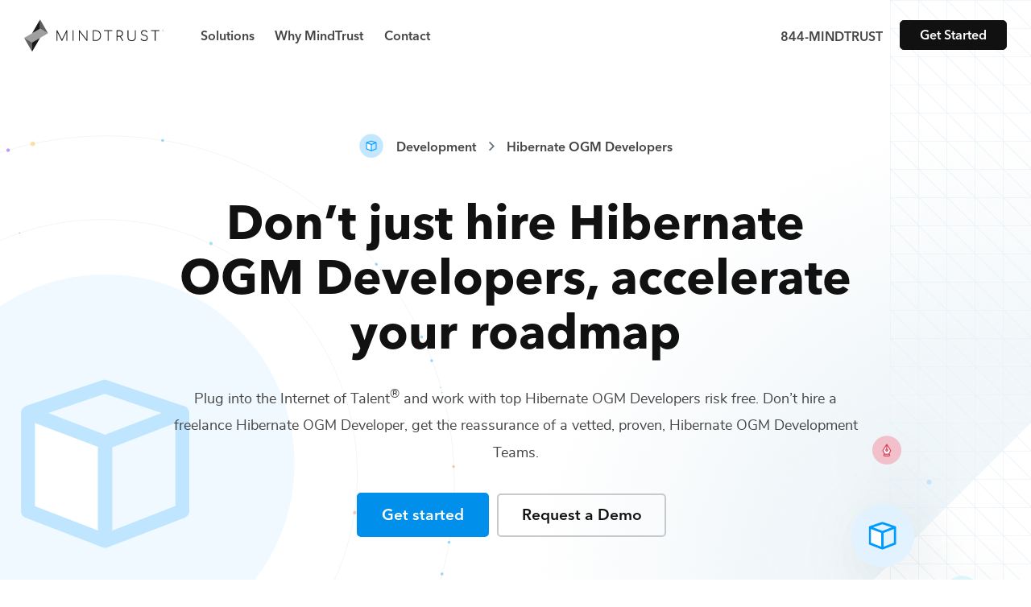

--- FILE ---
content_type: text/html; charset=utf-8
request_url: https://mindtrust.com/development-teams/hibernate-ogm-developers/
body_size: 16746
content:
<!DOCTYPE html><html lang="en"><head><meta charSet="utf-8"/><meta name="viewport" content="width=device-width, initial-scale=1"/><link rel="preload" href="/_next/static/media/e4af272ccee01ff0-s.p.woff2" as="font" crossorigin="" type="font/woff2"/><link rel="preload" as="image" imageSrcSet="/_next/image/?url=https%3A%2F%2Fassets.mindtrust.com%2Fimg%2Fpages%2F96x96%2Fpic-1175.jpg&amp;w=48&amp;q=75 1x, /_next/image/?url=https%3A%2F%2Fassets.mindtrust.com%2Fimg%2Fpages%2F96x96%2Fpic-1175.jpg&amp;w=96&amp;q=75 2x"/><link rel="preload" as="image" href="/media/img/icons/silos/navicon--development.svg"/><link rel="preload" as="image" imageSrcSet="/_next/image/?url=https%3A%2F%2Fassets.mindtrust.com%2Fimg%2Fpages%2F96x96%2Fpic-1176.jpg&amp;w=48&amp;q=75 1x, /_next/image/?url=https%3A%2F%2Fassets.mindtrust.com%2Fimg%2Fpages%2F96x96%2Fpic-1176.jpg&amp;w=96&amp;q=75 2x"/><link rel="preload" as="image" imageSrcSet="/_next/image/?url=https%3A%2F%2Fassets.mindtrust.com%2Fimg%2Fpages%2F96x96%2Fpic-1177.jpg&amp;w=48&amp;q=75 1x, /_next/image/?url=https%3A%2F%2Fassets.mindtrust.com%2Fimg%2Fpages%2F96x96%2Fpic-1177.jpg&amp;w=96&amp;q=75 2x"/><link rel="stylesheet" href="/_next/static/css/3c44fa1506a669ea.css" data-precedence="next"/><link rel="stylesheet" href="/_next/static/css/bd18f091e65cf465.css" data-precedence="next"/><link rel="stylesheet" href="/_next/static/css/8741d2f39cee5058.css" data-precedence="next"/><link rel="preload" as="script" fetchPriority="low" href="/_next/static/chunks/webpack-a6500ce5b2a31d52.js"/><script src="/_next/static/chunks/fd9d1056-c52692e3d76eeee6.js" async=""></script><script src="/_next/static/chunks/726-623b7ccc8f11a6e1.js" async=""></script><script src="/_next/static/chunks/main-app-d148c4171358dee9.js" async=""></script><script src="/_next/static/chunks/935-e77f2be64b957b23.js" async=""></script><script src="/_next/static/chunks/749-3fc94b56e64060db.js" async=""></script><script src="/_next/static/chunks/app/(silos)/%5BsiloTeams%5D/%5BtertiaryBySkill%5D/page-09315d01ea04738f.js" async=""></script><script src="/_next/static/chunks/app/(silos)/%5BsiloTeams%5D/layout-6651ee30c7490015.js" async=""></script><link rel="preload" href="/js/sal.js" as="script"/><link rel="preload" href="/js/navigation.js" as="script"/><link rel="preload" href="/js/animate.js" as="script"/><link rel="preload" href="/js/select.js" as="script"/><link rel="preload" href="https://unpkg.com/accessible-nprogress/dist/accessible-nprogress.min.js" as="script"/><link rel="preload" href="https://www.googletagmanager.com/gtm.js?id=GTM-PDH4ZVQ" as="script"/><link rel="preload" href="/js/utils/helper.js" as="script"/><link rel="preload" href="/js/collapse.js" as="script"/><link rel="preload" href="/js/siloForm.js" as="script"/><title>Development Teams as a Service. | MindTrust</title><meta name="description" content="Plug into the Internet of Talent. MindTrust built the world’s first Teams as a Service (TaaS) platform to give you on-demand access to the top developers, designers, marketers, technologists, and business strategists."/><link rel="canonical" href="https://mindtrust.com/development-teams/"/><meta property="og:title" content="Development Teams as a Service. | MindTrust"/><meta property="og:description" content="Plug into the Internet of Talent. MindTrust built the world’s first Teams as a Service (TaaS) platform to give you on-demand access to the top developers, designers, marketers, technologists, and business strategists."/><meta property="og:url" content="https://mindtrust.com/development-teams/"/><meta property="og:site_name" content="MindTrust"/><meta property="og:locale" content="en_US"/><meta property="og:image" content="https://mindtrust.com/media/img/mindtrust-default-share-img.jpg"/><meta property="og:image:width" content="1200"/><meta property="og:image:height" content="630"/><meta property="og:image:type" content="image/png"/><meta property="og:type" content="website"/><meta name="twitter:card" content="summary_large_image"/><meta name="twitter:site" content="@MindTrustHQ"/><meta name="twitter:creator" content="@MindTrustHQ"/><meta name="twitter:title" content="Development Teams as a Service. | MindTrust"/><meta name="twitter:description" content="Plug into the Internet of Talent. MindTrust built the world’s first Teams as a Service (TaaS) platform to give you on-demand access to the top developers, designers, marketers, technologists, and business strategists."/><meta name="twitter:image" content="https://mindtrust.com/media/img/mindtrust-default-share-img.jpg"/><meta name="twitter:image:width" content="1200"/><meta name="twitter:image:height" content="630"/><meta name="twitter:image:type" content="image/png"/><link rel="icon" href="/icon.svg?96d00299781a19c0" type="image/svg+xml" sizes="any"/><meta name="next-size-adjust"/><script src="/_next/static/chunks/polyfills-c67a75d1b6f99dc8.js" noModule=""></script></head><!--$--><!--/$--><body class="__className_f367f3"><link rel="stylesheet" href="https://unpkg.com/accessible-nprogress/dist/accessible-nprogress.min.css"/><div class="tertiary"><header><nav role="navigation" aria-label="Main" class="nav"><div class="container container--wide"><div class="menu__wrapper"><div class="logo" id="logo"><a href="/" aria-label="MindTrust Homepage"><svg width="174" height="41" viewBox="0 0 174 41" fill="none" xmlns="http://www.w3.org/2000/svg"><g id="mindtrust-text"><path fill-rule="evenodd" clip-rule="evenodd" d="M53.3529 13.7065C53.2518 13.5992 53.1191 13.5455 52.958 13.5455C52.7351 13.5455 52.5658 13.6396 52.4516 13.8302L46.8962 24.965L41.2751 13.8312C41.1861 13.6418 41.0156 13.5455 40.7682 13.5455C40.6078 13.5455 40.4727 13.5992 40.3662 13.7053C40.2597 13.8115 40.2063 13.9472 40.2063 14.1083V26.3073C40.2063 26.4694 40.2597 26.6051 40.3662 26.7113C40.4727 26.8175 40.6078 26.871 40.7682 26.871C40.9282 26.871 41.0636 26.8175 41.1713 26.7113C41.2773 26.6039 41.3309 26.4682 41.3309 26.3073V16.3262L46.3407 26.351C46.463 26.5832 46.6389 26.7015 46.8634 26.7015C47.0994 26.7015 47.2632 26.6116 47.3522 26.4344L52.3791 16.1774V26.3073C52.3791 26.4694 52.4358 26.6061 52.5484 26.7123C52.6597 26.8175 52.798 26.871 52.958 26.871C53.1191 26.871 53.2518 26.8175 53.3534 26.7101C53.4529 26.6039 53.5031 26.4682 53.5031 26.3073V14.1083C53.5031 13.9484 53.4529 13.8127 53.3534 13.7065H53.3529Z" fill="#1A1919"></path><path fill-rule="evenodd" clip-rule="evenodd" d="M60.7069 13.5455C60.5463 13.5455 60.4114 13.5992 60.3049 13.7053C60.1984 13.8115 60.1449 13.9472 60.1449 14.1083V26.3073C60.1449 26.4694 60.1984 26.6051 60.3049 26.7113C60.4114 26.8175 60.5463 26.871 60.7069 26.871C60.867 26.871 61.0025 26.8175 61.11 26.7113C61.216 26.6039 61.2696 26.4682 61.2696 26.3073V14.1083C61.2696 13.9472 61.216 13.8127 61.1095 13.7053C61.0025 13.5992 60.867 13.5455 60.7069 13.5455Z" fill="#1A1919"></path><path fill-rule="evenodd" clip-rule="evenodd" d="M77.9445 13.5455C77.7839 13.5455 77.649 13.5992 77.5424 13.7053H77.5419C77.436 13.8127 77.3824 13.9472 77.3824 14.1083V24.7887L68.903 13.7327C68.7905 13.6078 68.6463 13.5455 68.4732 13.5455C68.3126 13.5455 68.1777 13.5992 68.0712 13.7053C67.9647 13.8115 67.9112 13.9472 67.9112 14.1083V26.3073C67.9112 26.4694 67.9647 26.6051 68.0712 26.7113C68.1777 26.8175 68.3126 26.871 68.4732 26.871C68.6332 26.871 68.7686 26.8175 68.8763 26.7113C68.9823 26.6039 69.0357 26.4682 69.0357 26.3073V15.6278L77.5309 26.7003C77.6316 26.8141 77.7708 26.871 77.9445 26.871C78.0931 26.871 78.2258 26.8175 78.3384 26.7123C78.4502 26.605 78.507 26.4694 78.507 26.3073V14.1083C78.507 13.9472 78.4502 13.8115 78.3377 13.7043C78.2258 13.5992 78.0931 13.5455 77.9445 13.5455Z" fill="#1A1919"></path><path fill-rule="evenodd" clip-rule="evenodd" d="M94.2821 20.1995C94.2821 21.2679 94.0429 22.2446 93.5709 23.0995C93.0994 23.9557 92.4391 24.6344 91.6083 25.1172C90.7769 25.6001 89.8151 25.8454 88.7495 25.8454H86.2729V14.5702H88.7495C89.8158 14.5702 90.7776 14.8154 91.6083 15.2994C92.4391 15.7822 93.0994 16.4577 93.5709 17.3083C94.0429 18.1578 94.2821 19.1309 94.2821 20.1995ZM92.1873 14.3983C91.1807 13.8324 90.0237 13.5455 88.7495 13.5455H85.7102C85.5503 13.5455 85.4153 13.5959 85.3095 13.6955C85.2023 13.7962 85.1484 13.9352 85.1484 14.1083V26.3073C85.1484 26.4694 85.2018 26.6051 85.3083 26.7113C85.4148 26.8175 85.5497 26.871 85.7102 26.871H88.7495C90.0261 26.871 91.1827 26.5842 92.1873 26.0182C93.1928 25.4511 93.9898 24.6531 94.555 23.6448C95.1204 22.6365 95.4066 21.477 95.4066 20.1995C95.4066 18.9219 95.1204 17.7659 94.555 16.763C93.9898 15.7601 93.1935 14.9654 92.1873 14.3983Z" fill="#1A1919"></path><path fill-rule="evenodd" clip-rule="evenodd" d="M108.992 13.5455H99.436C99.2859 13.5455 99.1612 13.5937 99.0673 13.6889C98.9723 13.783 98.9247 13.908 98.9247 14.0578C98.9247 14.2078 98.9723 14.3327 99.0668 14.4268C99.1612 14.522 99.2859 14.5702 99.436 14.5702H103.652V26.3073C103.652 26.4682 103.705 26.6039 103.812 26.7113C103.918 26.8175 104.054 26.871 104.214 26.871C104.375 26.871 104.51 26.8175 104.617 26.7113C104.723 26.6039 104.776 26.4682 104.776 26.3073V14.5702H108.992C109.143 14.5702 109.267 14.522 109.36 14.4268C109.455 14.3315 109.503 14.2078 109.503 14.0578C109.503 13.908 109.455 13.7842 109.36 13.6889C109.267 13.5937 109.143 13.5455 108.992 13.5455Z" fill="#1A1919"></path><path fill-rule="evenodd" clip-rule="evenodd" d="M121.242 19.1047C120.975 19.5439 120.599 19.8898 120.126 20.1327C119.651 20.3758 119.102 20.4995 118.497 20.4995H115.835V14.672H118.497C119.103 14.672 119.652 14.7979 120.125 15.0464C120.599 15.2948 120.975 15.6475 121.242 16.0931C121.512 16.5375 121.649 17.0487 121.649 17.6116C121.649 18.1632 121.512 18.6657 121.242 19.1047ZM119.968 21.4169C120.809 21.1629 121.49 20.6986 121.994 20.0386C122.511 19.3621 122.773 18.5453 122.773 17.6116C122.773 16.8265 122.589 16.1171 122.226 15.5019C121.862 14.8866 121.349 14.4017 120.701 14.0589C120.055 13.7184 119.313 13.5455 118.497 13.5455H115.272C115.112 13.5455 114.977 13.5959 114.871 13.6955C114.764 13.7962 114.71 13.9352 114.71 14.1083V26.3073C114.71 26.4682 114.764 26.6051 114.87 26.7113C114.976 26.8175 115.111 26.871 115.272 26.871C115.444 26.871 115.583 26.8175 115.685 26.7101C115.785 26.6029 115.835 26.4672 115.835 26.3073V21.626H118.77L121.861 26.5744C121.92 26.6707 121.989 26.7451 122.062 26.7932C122.138 26.8448 122.24 26.871 122.363 26.871C122.554 26.871 122.704 26.834 122.808 26.7594C122.919 26.6806 122.976 26.5689 122.976 26.4266C122.976 26.3138 122.928 26.1738 122.832 26.0073L119.968 21.4169Z" fill="#1A1919"></path><path fill-rule="evenodd" clip-rule="evenodd" d="M138.047 13.5455C137.888 13.5455 137.752 13.5959 137.646 13.6955C137.539 13.7962 137.486 13.9352 137.486 14.1083V22.5006C137.486 23.1739 137.312 23.784 136.971 24.3149C136.628 24.8456 136.15 25.2661 135.549 25.5639C134.947 25.8627 134.248 26.0149 133.472 26.0149C132.696 26.0149 131.997 25.8627 131.395 25.5639C130.795 25.2672 130.32 24.8468 129.982 24.3159C129.646 23.7848 129.476 23.1751 129.476 22.5006V14.1083C129.476 13.9364 129.425 13.7972 129.324 13.6965C129.225 13.5959 129.086 13.5455 128.913 13.5455C128.754 13.5455 128.618 13.5959 128.512 13.6955C128.405 13.7962 128.352 13.9352 128.352 14.1083V22.5006C128.352 23.3995 128.57 24.2097 129.001 24.9069C129.432 25.6067 130.045 26.1607 130.822 26.5525C131.596 26.9434 132.488 27.1415 133.472 27.1415C134.457 27.1415 135.349 26.9434 136.122 26.5525C136.898 26.1617 137.514 25.6077 137.951 24.9069C138.388 24.2087 138.61 23.3995 138.61 22.5006V14.1083C138.61 13.9364 138.558 13.7972 138.458 13.6965C138.358 13.5959 138.22 13.5455 138.047 13.5455Z" fill="#1A1919"></path><path fill-rule="evenodd" clip-rule="evenodd" d="M149.317 19.2976C148.252 19.1214 147.454 18.8182 146.946 18.3977C146.444 17.9818 146.191 17.4606 146.191 16.8497C146.191 16.1162 146.448 15.5359 146.955 15.1255C147.466 14.7126 148.189 14.5035 149.105 14.5035C150.341 14.5035 151.297 14.9909 151.945 15.9498C152.07 16.1348 152.244 16.2289 152.466 16.2289C152.567 16.2289 152.641 16.2158 152.693 16.1895C152.792 16.1402 152.871 16.0736 152.925 15.9936C152.983 15.9115 153.012 15.8184 153.012 15.7165C153.012 15.6071 152.987 15.5065 152.936 15.4167C152.605 14.8584 152.088 14.3732 151.396 13.9758C150.702 13.5774 149.931 13.3759 149.105 13.3759C148.315 13.3759 147.605 13.5173 146.997 13.7954C146.387 14.0767 145.908 14.4763 145.573 14.9831C145.236 15.4921 145.066 16.0865 145.066 16.7479C145.066 17.6741 145.433 18.4711 146.155 19.116C146.874 19.7585 147.875 20.1756 149.132 20.3573C150.185 20.5019 150.99 20.8239 151.524 21.3163C152.054 21.8048 152.325 22.4308 152.325 23.1775C152.325 24.0479 152.049 24.7288 151.509 25.1997C150.964 25.6735 150.208 25.9134 149.258 25.9134C148.425 25.9134 147.702 25.759 147.113 25.4535C146.525 25.1503 146.075 24.7177 145.779 24.1695C145.668 23.9352 145.487 23.8158 145.24 23.8158C145.068 23.8158 144.927 23.8661 144.821 23.9668C144.714 24.0675 144.661 24.1946 144.661 24.3456C144.661 24.4223 144.679 24.4989 144.716 24.5733C145.102 25.3352 145.695 25.944 146.478 26.383C147.262 26.8199 148.196 27.0409 149.258 27.0409C150.082 27.0409 150.822 26.8855 151.451 26.5778C152.083 26.2703 152.58 25.8191 152.926 25.2367C153.274 24.6543 153.45 23.9613 153.45 23.1775C153.45 22.1288 153.114 21.2705 152.454 20.6244C151.796 19.9829 150.741 19.5363 149.317 19.2976Z" fill="#1A1919"></path><path fill-rule="evenodd" clip-rule="evenodd" d="M167.827 13.6889C167.731 13.5937 167.607 13.5455 167.457 13.5455H157.901C157.752 13.5455 157.628 13.5937 157.532 13.6889C157.438 13.783 157.391 13.908 157.391 14.0578C157.391 14.2078 157.438 14.3327 157.532 14.4268C157.628 14.522 157.752 14.5702 157.901 14.5702H162.117V26.3073C162.117 26.4682 162.171 26.6039 162.277 26.7113C162.385 26.8175 162.519 26.871 162.68 26.871C162.84 26.871 162.976 26.8175 163.082 26.7113C163.187 26.6039 163.241 26.4682 163.241 26.3073V14.5702H167.457C167.607 14.5702 167.731 14.522 167.827 14.4268C167.921 14.3315 167.969 14.2078 167.969 14.0578C167.969 13.908 167.921 13.7842 167.827 13.6889Z" fill="#1A1919"></path></g><g id="mindtrust-icon"><path id="mindtrust-center-shape" fill-rule="evenodd" clip-rule="evenodd" d="M9.87728 17.3399L0 23.0541L9.87761 28.7649L19.7519 23.0541L29.6278 17.3399L19.7517 11.6255L9.87728 17.3399Z" fill="#9E9F9E"></path><path id="mindtrust-shape-1" fill-rule="evenodd" clip-rule="evenodd" d="M9.87724 17.3398L19.7517 11.6255L19.7518 11.6256V0.197266L9.87724 17.3398Z" fill="#1A1919"></path><path id="mindtrust-shape-2" fill-rule="evenodd" clip-rule="evenodd" d="M19.7518 0.197266V11.6256L29.6277 17.3398L19.7518 0.197266Z" fill="#5F605F"></path><path id="mindtrust-shape-3" fill-rule="evenodd" clip-rule="evenodd" d="M19.7505 23.0543L9.87605 28.7685L9.87589 28.7683V40.1975L19.7505 23.0543Z" fill="#1A1919"></path><path id="mindtrust-shape-4" fill-rule="evenodd" clip-rule="evenodd" d="M9.87594 40.1975V28.7683L0 23.0543L9.87594 40.1975Z" fill="#5F605F"></path></g><g id="mindtrust-copyright"><path fill-rule="evenodd" clip-rule="evenodd" d="M172.582 14.1031C172.642 14.1031 172.696 14.091 172.743 14.0667C172.79 14.0425 172.827 14.0085 172.854 13.9644C172.881 13.9205 172.894 13.8708 172.894 13.8159C172.894 13.7597 172.881 13.7094 172.854 13.6648C172.827 13.6203 172.79 13.5857 172.743 13.5609C172.696 13.5362 172.642 13.5237 172.582 13.5237H172.317V14.1031H172.582ZM173.014 14.6758C173.014 14.6879 173.009 14.6973 172.999 14.7039C172.99 14.7104 172.977 14.7138 172.958 14.7138C172.948 14.7138 172.938 14.7116 172.931 14.7072C172.926 14.7027 172.92 14.6961 172.915 14.6874L172.611 14.2021H172.317V14.6643C172.317 14.6786 172.312 14.6904 172.303 14.6998C172.295 14.7091 172.283 14.7138 172.266 14.7138C172.253 14.7138 172.241 14.7091 172.231 14.6998C172.223 14.6904 172.217 14.6786 172.217 14.6643V13.4742C172.217 13.4587 172.223 13.4466 172.231 13.4379C172.241 13.4291 172.253 13.4246 172.266 13.4246H172.582C172.661 13.4246 172.731 13.4412 172.794 13.4742C172.856 13.5072 172.904 13.5535 172.94 13.6129C172.975 13.6723 172.994 13.74 172.994 13.8159C172.994 13.9061 172.968 13.9839 172.918 14.0494C172.868 14.1149 172.8 14.1598 172.716 14.1839L173 14.6379C173.009 14.6532 173.014 14.6658 173.014 14.6758Z" fill="#1A1919"></path><path fill-rule="evenodd" clip-rule="evenodd" d="M172.558 12.8824C171.907 12.8824 171.376 13.4147 171.376 14.0688C171.376 14.7228 171.907 15.2549 172.558 15.2549C173.212 15.2549 173.743 14.7228 173.743 14.0688C173.743 13.4147 173.212 12.8824 172.558 12.8824ZM172.558 15.3313C171.865 15.3313 171.299 14.7649 171.299 14.0688C171.299 13.3726 171.865 12.8062 172.558 12.8062C173.254 12.8062 173.818 13.3726 173.818 14.0688C173.818 14.7649 173.254 15.3313 172.558 15.3313Z" fill="#1A1919"></path></g></svg> </a></div><div class="mobile-menu__toggle"><div class="mobile-menu__toggle--mask"><span></span><span></span><span></span></div></div><div class="navigation-menu"><ul class="menu__main"><li class="has-submenu menu__item" id="menu__item--solutions"><span class="accent menu__item">Solutions</span><div class="menu__submenu"><div class="menu__submenu--wrapper"><div class="row"><div class="col-lg-6"><a href="/strategy-teams" class="submenu__item"><img alt="Strategy" loading="lazy" width="34" height="34" decoding="async" data-nimg="1" style="color:transparent" src="/media/img/icons/silos/navicon--strategy.svg"/><div class="submenu__item--content"><p class="submenu__item--title">Strategy</p><p>Top business experts for digital transformation, data science, fundraising, finance, product and project management.</p></div></a></div><div class="col-lg-6"><a href="/design-teams" class="submenu__item"><img alt="Design" loading="lazy" width="34" height="34" decoding="async" data-nimg="1" style="color:transparent" src="/media/img/icons/silos/navicon--design.svg"/><div class="submenu__item--content"><p class="submenu__item--title">Design</p><p>Award winning designers deliver amazing brand, creative, UI, UX, prototypes, and interactive digital experiences.</p></div></a></div><div class="col-lg-6"><a href="/development-teams" class="submenu__item"><img alt="Development" loading="lazy" width="34" height="34" decoding="async" data-nimg="1" style="color:transparent" src="/media/img/icons/silos/navicon--development.svg"/><div class="submenu__item--content"><p class="submenu__item--title">Development</p><p>Expert software architects and engineers for full-stack web, mobile apps, and emerging technologies like blockchain, AI, and XR.</p></div></a></div><div class="col-lg-6"><a href="/marketing-teams" class="submenu__item"><img alt="Marketing" loading="lazy" width="34" height="34" decoding="async" data-nimg="1" style="color:transparent" src="/media/img/icons/silos/navicon--marketing.svg"/><div class="submenu__item--content"><p class="submenu__item--title">Marketing</p><p>Brilliant marketing insight professionals, digital strategists, and growth hackers deliver inbound, search, social, and paid ad results.<!-- --> </p></div></a></div><div class="col-lg-6"><a href="/production-teams" class="submenu__item"><img alt="Production" loading="lazy" width="34" height="34" decoding="async" data-nimg="1" style="color:transparent" src="/media/img/icons/silos/navicon--production.svg"/><div class="submenu__item--content"><p class="submenu__item--title">Production</p><p>Industry leading artists, illustrators, animators, 3D modelers, video, audio, game design, and AR/VR producers bring it to the next level.</p></div></a></div><div class="col-lg-6"><a href="/technology-teams" class="submenu__item"><img alt="Technology" loading="lazy" width="34" height="34" decoding="async" data-nimg="1" style="color:transparent" src="/media/img/icons/silos/navicon--technology.svg"/><div class="submenu__item--content"><p class="submenu__item--title">Technology</p><p>Top technologists and cloud architects for infrastructure, DevOps, and CI/CD across AWS, GCP, Azure, and distributed Web 3.0 platforms.</p></div></a></div></div></div></div></li><li><a href="/why-mindtrust" class="accent menu__item">Why MindTrust</a></li><li><a href="/contact" class="accent menu__item">Contact</a></li></ul><div class="menu__cta"><a class="accent" href="tel:844646387878">844-MINDTRUST</a><a href="/request-project/1" class="btn small">Get Started</a></div></div></div></div></nav></header><section class="hero development"><div class="container relative"><div class="breadcrumbs"><img alt="MindTrust Logo" loading="lazy" width="30" height="30" decoding="async" data-nimg="1" class="breadcrumbs__image" style="color:transparent" src="/media/img/icons/silos/icon--development.svg"/><a class="breadcrumb" href="/development-teams">Development</a><img alt="MindTrust Logo" loading="lazy" width="12" height="12" decoding="async" data-nimg="1" class="breadcrumbs__arrow" style="color:transparent" src="/media/img/icons/icon--breadcrumb-arrow.svg"/><a class="breadcrumb" href="">Hibernate OGM Developers</a></div><h1 class="section-heading display tertiary-section-heading">Don’t just hire <!-- -->Hibernate OGM Developers<!-- -->,<!-- --> <!-- -->accelerate your roadmap</h1><p class="section-description">Plug into the Internet of Talent<sup>®</sup> and work with top<!-- --> <!-- -->Hibernate OGM Developers<!-- --> risk free. Don’t hire a freelance<!-- --> <!-- -->Hibernate OGM Developer<!-- -->, get the reassurance of a vetted, proven,<!-- --> <!-- -->Hibernate OGM Development Teams<!-- -->.</p><a href="/request-project/1/" class="btn primary">Get started</a><a href="https://meetings.mindtrust.com/meetings/sales-team-demo/web-demo-request" class="btn light outlined">Request a Demo</a></div></section><main><section class="trusted-by"><div class="container"><div class="row"><div class="col-lg-5 col-xl-4 team-cards-container"><img alt="arrow img mobile" loading="lazy" width="157" height="73" decoding="async" data-nimg="1" class="team-cards-arrow-img-mobile" style="color:transparent" src="/media/img/backgrounds/tertiary-hero-team-arrow-mobile.svg"/><ul class="team-cards"><img alt="arrow img" loading="lazy" width="151" height="38" decoding="async" data-nimg="1" class="team-cards-arrow-img" style="color:transparent" src="/media/img/backgrounds/tertiary-hero-team-arrow.svg"/><li class="mt-animate mt-animate__slideup"><ul class="undefined undefined team-card card development"><li class="team-card__image"><img alt="Hibernate OGM Developer" loading="eager" width="48" height="48" decoding="async" data-nimg="1" style="color:transparent;background:#00000050" srcSet="/_next/image/?url=https%3A%2F%2Fassets.mindtrust.com%2Fimg%2Fpages%2F96x96%2Fpic-1175.jpg&amp;w=48&amp;q=75 1x, /_next/image/?url=https%3A%2F%2Fassets.mindtrust.com%2Fimg%2Fpages%2F96x96%2Fpic-1175.jpg&amp;w=96&amp;q=75 2x" src="/_next/image/?url=https%3A%2F%2Fassets.mindtrust.com%2Fimg%2Fpages%2F96x96%2Fpic-1175.jpg&amp;w=96&amp;q=75"/></li><li class="team-card__title"><span>Hibernate OGM Developer</span></li><li class="team-card__icon"><div class="tooltip">Development</div><img alt="Development" loading="eager" width="34" height="34" decoding="async" data-nimg="1" style="color:transparent" src="/media/img/icons/silos/navicon--development.svg"/></li></ul></li><li class="mt-animate mt-animate__slideup"><ul class="undefined undefined team-card card development"><li class="team-card__image"><img alt="Hibernate OGM Developer" loading="eager" width="48" height="48" decoding="async" data-nimg="1" style="color:transparent;background:#00000050" srcSet="/_next/image/?url=https%3A%2F%2Fassets.mindtrust.com%2Fimg%2Fpages%2F96x96%2Fpic-1176.jpg&amp;w=48&amp;q=75 1x, /_next/image/?url=https%3A%2F%2Fassets.mindtrust.com%2Fimg%2Fpages%2F96x96%2Fpic-1176.jpg&amp;w=96&amp;q=75 2x" src="/_next/image/?url=https%3A%2F%2Fassets.mindtrust.com%2Fimg%2Fpages%2F96x96%2Fpic-1176.jpg&amp;w=96&amp;q=75"/></li><li class="team-card__title"><span>Hibernate OGM Developer</span></li><li class="team-card__icon"><div class="tooltip">Development</div><img alt="Development" loading="eager" width="34" height="34" decoding="async" data-nimg="1" style="color:transparent" src="/media/img/icons/silos/navicon--development.svg"/></li></ul></li><li class="mt-animate mt-animate__slideup"><ul class="  team-card card development"><li class="team-card__image"><img alt="Hibernate OGM Developer" loading="eager" width="48" height="48" decoding="async" data-nimg="1" style="color:transparent;background:#00000050" srcSet="/_next/image/?url=https%3A%2F%2Fassets.mindtrust.com%2Fimg%2Fpages%2F96x96%2Fpic-1177.jpg&amp;w=48&amp;q=75 1x, /_next/image/?url=https%3A%2F%2Fassets.mindtrust.com%2Fimg%2Fpages%2F96x96%2Fpic-1177.jpg&amp;w=96&amp;q=75 2x" src="/_next/image/?url=https%3A%2F%2Fassets.mindtrust.com%2Fimg%2Fpages%2F96x96%2Fpic-1177.jpg&amp;w=96&amp;q=75"/></li><li class="team-card__title"><span>Hibernate OGM Developer</span></li><li class="team-card__icon"><div class="tooltip">Development</div><img alt="Development" loading="eager" width="34" height="34" decoding="async" data-nimg="1" style="color:transparent" src="/media/img/icons/silos/navicon--development.svg"/></li></ul></li></ul></div><div class="col-lg-7 col-xl-8"><p class="mt-animate__fade mt-animate"><strong>Stack your team with the best and brightest<!-- --> <!-- -->Hibernate OGM<!-- --> talent from the world’s top companies and universities.</strong></p><p class="mt-animate__fade mt-animate">Innovate and scale faster with MindTrust’s Smarter Teams™. We connect you with all-star <!-- -->Hibernate OGM Developers<!-- --> and other<!-- --> <!-- -->Development<!-- --> experts on-demand.</p><div class="images stack-animate"><img alt="Adobe logo" loading="lazy" width="132" height="33" decoding="async" data-nimg="1" class="animate" style="color:transparent" src="/media/img/logos/logo-adobe.svg"/><img alt="Microsoft logo" loading="lazy" width="132" height="28" decoding="async" data-nimg="1" class="animate" style="color:transparent" src="/media/img/logos/logo-microsoft.svg"/><img alt="Google logo" loading="lazy" width="101" height="33" decoding="async" data-nimg="1" class="animate" style="color:transparent" src="/media/img/logos/logo-google.svg"/><img alt="Hubspot logo" loading="lazy" width="116" height="34" decoding="async" data-nimg="1" class="animate" style="color:transparent" src="/media/img/logos/logo-hubspot.svg"/><img alt="Apple logo" loading="lazy" width="97" height="34" decoding="async" data-nimg="1" class="animate" style="color:transparent" src="/media/img/logos/logo-apple.svg"/><img alt="IBM logo" loading="lazy" width="83" height="33" decoding="async" data-nimg="1" class="animate" style="color:transparent" src="/media/img/logos/logo-ibm.svg"/></div></div></div></div></section><section class="how"><div class="container"><h2 class="section-heading">How leading enterprises and the fastest growing startups hire<!-- --> <!-- -->Hibernate OGM Developers</h2><p class="section-description">Inc. Magazine says “MindTrust helps you scale affordably with fluid teams of expert talent.” We do more than fill<!-- --> <!-- -->Development<!-- --> skill gaps. Bring your most aspirational projects and we’ll bring them to life.</p><div class="row"><div class="col-lg-8"><div class="row"><div class="col-md-6"><div class="how__item"><div class="number"><img alt="numer one" role="presentation" loading="lazy" width="84" height="113" decoding="async" data-nimg="1" style="color:transparent" src="/media/img/backgrounds/one.svg"/></div><div><h3>Talk to one of our <!-- -->development<!-- --> <!-- -->experts</h3><p>Tell us about your project goals and timeline in a<!-- --> <a class="text-link" href="https://meetings.mindtrust.com/meetings/sales-team-demo/web-demo-request">free introductory call</a> <!-- -->or<!-- --> <a class="text-link" href="/request-project/1/">click here to get started today</a>.</p></div></div></div><div class="col-md-6"><div class="how__item"><div class="number"><img alt="numer two" role="presentation" loading="lazy" width="84" height="113" decoding="async" data-nimg="1" style="color:transparent" src="/media/img/backgrounds/two.svg"/></div><div><h3>Choose a flexible engagement option</h3><p>Let us know your ideal process for working with your<!-- --> <!-- -->Hibernate OGM Developer<!-- --> talent or<!-- --> <!-- -->development<!-- --> team.</p></div></div></div><div class="col-md-6"><div class="how__item"><div class="number"><img alt="numer three" role="presentation" loading="lazy" width="84" height="113" decoding="async" data-nimg="1" style="color:transparent" src="/media/img/backgrounds/three.svg"/></div><div><h3>Work with top <!-- -->Hibernate OGM<!-- --> talent</h3><p>We’ll match you with our best <!-- -->Hibernate OGM Developer<!-- --> or team for the job based on your needs.</p></div></div></div><div class="col-md-6"><div class="how__item"><div class="number"><img alt="numer four" role="presentation" loading="lazy" width="84" height="113" decoding="async" data-nimg="1" style="color:transparent" src="/media/img/backgrounds/four.svg"/></div><div><h3>Your team adapts to your needs</h3><p>With top experts at your fingertips you’ll get the best help at the right time and only pay for what you use.</p></div></div></div></div></div></div></div></section><section class="faq"><div class="container"><h2 class="section-heading">FAQs</h2><div class="collapse tertiary-1" id="tertiary-1"><h3 class="collapse__title tertiary-1--title">Why are MindTrust Hibernate OGM Developers better?<img alt="Arrow" loading="lazy" width="17" height="17" decoding="async" data-nimg="1" style="color:transparent" src="/media/img/icons/icon--chevron-right.svg"/></h3><div class="collapse__content tertiary-1--content"><div><div class="inner">Working with MindTrust is like having Silicon Valley at your fingertips. Our developers are veterans from leading tech companies like Google, Apple, and Facebook. Rather than freelancers for hire, you get highly skilled Hibernate OGM Developers and the flexibility to work with other top developers on-demand via our Teams as a Service platform. Tired of expensive agencies, low-quality outsourcing, and flaky freelancers? Look no further.</div></div></div></div><div class="collapse tertiary-2" id="tertiary-2"><h3 class="collapse__title tertiary-2--title">How can I quickly hire a Hibernate OGM Developer with less risk?<img alt="Arrow" loading="lazy" width="17" height="17" decoding="async" data-nimg="1" style="color:transparent" src="/media/img/icons/icon--chevron-right.svg"/></h3><div class="collapse__content tertiary-2--content"><div><div class="inner">Simple. Submit a request or give us a call so we can understand your goals, needs, and timeline - free of charge.  Next, we’ll curate a team or select a pre-vetted Hibernate OGM Developer from MindTrust’s Internet of Talent<sup>®</sup>.  Get started right away with no strings attached and easily scale your team up or down. Our flexible engagements can change at any time based on your needs so you can focus on your roadmap, not on hiring.</div></div></div></div><div class="collapse tertiary-3" id="tertiary-3"><h3 class="collapse__title tertiary-3--title">How much does it cost to hire a Hibernate OGM Developer?<img alt="Arrow" loading="lazy" width="17" height="17" decoding="async" data-nimg="1" style="color:transparent" src="/media/img/icons/icon--chevron-right.svg"/></h3><div class="collapse__content tertiary-3--content"><div><div class="inner">It’s up to you!  We have flexible engagement options (one-time service block, monthly subscription, or pay-as-you-go) to align with your needs and budget. There are no hidden fees or upfront costs. You’re only billed when your Hibernate OGM Developers are actively working on your projects. We’ve saved millions of dollars for our clients by eliminating idle time from their payroll. Our patent-pending technology matches the right talent at the right time and the best price. You’ll gain full visibility into your utilization and have the power to swap additional talent in and out so you can deliver more while spending less.</div></div></div></div></div></section></main><div class="tertiary-form-container"><aside class="silo-form silo-form-container" aria-labelledby="silo-form"><div class="container"><div class="row"><div class="col-md-6 col-lg-5 mt-animate__fade mt-animate"><h2 id="silo-form" class="section-heading display">Ready to hire top Hibernate OGM developers?</h2><p class="section-description">Get the<!-- --> <!-- -->development<!-- --> <!-- -->help you need from a team of experts you can trust.</p><div class="quote"><p class="silo-form__quote">“MindTrust delivers on time, within budget, and goes above and beyond to make our platform a success.”</p><div class="silo-form__flex"><img alt="Nicholas Longano" loading="lazy" width="60" height="60" decoding="async" data-nimg="1" class="silo-form__avatar" style="color:transparent" srcSet="/_next/image/?url=https%3A%2F%2Fassets.mindtrust.com%2Fimg%2Ftestimonials%2Fnicholas-l.jpg%3Fauto%3Dformat&amp;w=64&amp;q=75 1x, /_next/image/?url=https%3A%2F%2Fassets.mindtrust.com%2Fimg%2Ftestimonials%2Fnicholas-l.jpg%3Fauto%3Dformat&amp;w=128&amp;q=75 2x" src="/_next/image/?url=https%3A%2F%2Fassets.mindtrust.com%2Fimg%2Ftestimonials%2Fnicholas-l.jpg%3Fauto%3Dformat&amp;w=128&amp;q=75"/><div class="silo-form__description"><p class="silo-form__name">Nicholas Longano</p><p class="silo-form__company">CEO &amp; Co-Founder @ Scuti AI</p></div></div><div class="silo-form__brands"><img alt="Brands we&#x27;ve worked with" loading="lazy" decoding="async" data-nimg="fill" class="brand" style="position:absolute;height:100%;width:100%;left:0;top:0;right:0;bottom:0;object-fit:cover;color:transparent" src="/media/img/logos/logos-footer.svg"/></div></div></div><div class="col-md-6 offset-lg-1 mt-animate mt-animate__slideup"><div class="silo-form__card"><form class="silo-form" data-id="1b6e573e-fbdc-470e-9c47-94da9760ff6c" data-page-name="Tertiary Page" data-api-url="https://hendrix.start.mindtrust.com"><div class="row"><div class="col-12"><label for="firstName" class="label first-name">First name <span class="error-message">*</span></label><input id="firstName" type="text" placeholder="" class="input validate first-name"/><span class="error-message">Please enter your first name</span></div></div><div class="row"><div class="col-12"><label for="lastName" class="label last-name">Last name <span class="error-message">*</span></label><input type="text" id="lastName" placeholder="" class="input validate last-name"/><span class="error-message">Please enter your last name</span></div></div><div class="row"><div class="col-12"><label for="email" class="label email">Email <span class="error-message">*</span></label><input type="email" id="email" placeholder="" class="input validate email"/><span class="error-message">Please enter a valid email</span></div></div><div class="row"><div class="col-12"><label for="companyName" class="label company">Company <span class="error-message">*</span></label><input type="text" id="companyName" placeholder="" class="input validate company"/><span class="error-message">Please enter your company name</span></div></div><div class="row" style="display:none"><div class="col-12"><label for="fromSilo" class="label silo">Silo</label><input type="text" id="fromSilo" placeholder="" class="input validate silo" hidden="" value="Development"/><span class="error-message">Please enter a silo</span></div></div><div class="row" style="display:none"><div class="col-12"><label for="skill" class="label skill">Skills Page Title</label><input type="text" id="skill" placeholder="" class="input validate skill" hidden="" value="Hibernate OGM"/><span class="error-message">Please enter a skill</span></div></div><div class="row"><div class="col-12"><button class="btn full-width" type="submit">Request a Demo</button></div></div><div id="form-message"></div><div class="row privacy-policy-quote"><div class="col-12"><p>By requesting a demo you agree to MindTrust&#x27;s<!-- --> <a href="/privacy-policy">Privacy Policy</a>, and you consent to receive marketing communications from MindTrust.</p></div></div></form></div></div></div></div></aside></div><footer class="footer"><div class="container"><div class="footer__main"><div class="row footer__navigation"><div class="col-lg-12 col-xl-10"><div class="row"><div class="col-6 col-xl-4 col-lg-4 col-md-4 col-sm-6 col-xs-6"><div class="h4">Development<!-- --> Talent</div><div class="tablet-flex"><div><a href="/development-teams/ios-developers">iOS Developers</a><a href="/development-teams/front-end-developers">Front-End Developers</a><a href="/development-teams/full-stack-developers">Full-Stack Developers</a><a href="/development-teams/ecommerce-developers">Ecommerce Developers</a><a href="/development-teams/cms-developers">CMS Developers</a><a href="/development-teams/blockchain-developers">Blockchain Developers</a><a href="/development-teams/game-developers">Game Developers</a><a href="/development-teams/ar-vr-developers">AR/VR Developers</a><a href="/development-teams/web-developers">Web Developers</a><a href="/development-teams/mobile-app-developers">Mobile App Developers</a></div></div></div><div class="col-6 col-xl-4 col-lg-4 col-md-4 col-sm-6 col-xs-6"><div class="h4">Solutions</div><div class="tablet-flex"><div><a href="/strategy-teams">Strategy Teams</a><a href="/design-teams">Design Teams</a><a href="/development-teams">Development Teams</a><a href="/marketing-teams">Marketing Teams</a><a href="/production-teams">Production Teams</a><a href="/technology-teams">Technology Teams</a></div></div></div><div class="col-6 col-xl-4 col-lg-4 col-md-4 col-sm-6 col-xs-6 footer-column"><div class="row"><div class="col-sm-6"><div class="h4">About</div><a href="/why-mindtrust">Why MindTrust</a><a href="/contact">Contact</a></div></div></div></div></div><div class="col-xl-2 centered"><a href="tel:844646387878" class="footer__phone">844-MINDTRUST</a><div class="footer__logo"><img alt="MindTrust logo" loading="lazy" width="174" height="41" decoding="async" data-nimg="1" style="color:transparent" src="/media/img/mindtrust-logo--white.svg"/></div><div class="social"><a href="https://www.facebook.com/mindtrusthq/" target="_blank" rel="noopener" class="social__button"><img alt="Facebook" loading="lazy" width="21" height="21" decoding="async" data-nimg="1" class="social__button--icon" style="color:transparent" src="/media/img/icons/icon--facebook.svg"/></a><a href="https://twitter.com/MindTrustHQ" target="_blank" rel="noopener" class="social__button"><img alt="Twitter" loading="lazy" width="21" height="21" decoding="async" data-nimg="1" class="social__button--icon" style="color:transparent" src="/media/img/icons/icon--twitter.svg"/></a><a href="https://www.linkedin.com/company/mindtrust" target="_blank" rel="noopener" class="social__button"><img alt="Linkedin" loading="lazy" width="21" height="21" decoding="async" data-nimg="1" class="social__button--icon" style="color:transparent" src="/media/img/icons/icon--linkedin.svg"/></a></div></div></div></div></div><div class="footer__end"><div class="container"><div class="d-flex flex-column align-items-center flex-md-row justify-content-md-between"><span>© Copyright <!-- -->2026<!-- --> MindTrust</span><div class="d-flex flex-column align-items-center flex-sm-row"><a href="/privacy-policy">Privacy policy</a><a href="/cookie-policy">Cookie policy</a><a href="/website-terms">Terms of use</a></div></div></div></div></footer></div><script src="/_next/static/chunks/webpack-a6500ce5b2a31d52.js" async=""></script><script>(self.__next_f=self.__next_f||[]).push([0]);self.__next_f.push([2,null])</script><script>self.__next_f.push([1,"1:HL[\"/_next/static/media/e4af272ccee01ff0-s.p.woff2\",\"font\",{\"crossOrigin\":\"\",\"type\":\"font/woff2\"}]\n2:HL[\"/_next/static/css/3c44fa1506a669ea.css\",\"style\"]\n0:\"$L3\"\n"])</script><script>self.__next_f.push([1,"4:HL[\"/_next/static/css/bd18f091e65cf465.css\",\"style\"]\n5:HL[\"/_next/static/css/8741d2f39cee5058.css\",\"style\"]\n"])</script><script>self.__next_f.push([1,"6:I[7690,[],\"\"]\nb:I[5613,[],\"\"]\nc:I[1778,[],\"\"]\nd:I[5935,[\"935\",\"static/chunks/935-e77f2be64b957b23.js\",\"749\",\"static/chunks/749-3fc94b56e64060db.js\",\"754\",\"static/chunks/app/(silos)/%5BsiloTeams%5D/%5BtertiaryBySkill%5D/page-09315d01ea04738f.js\"],\"\"]\ne:I[1676,[\"935\",\"static/chunks/935-e77f2be64b957b23.js\",\"176\",\"static/chunks/app/(silos)/%5BsiloTeams%5D/layout-6651ee30c7490015.js\"],\"SpeedInsights\"]\nf:I[1120,[\"935\",\"static/chunks/935-e77f2be64b957b23.js\",\"176\",\"static/chunks/app/(silos)/%5BsiloTeams%5D/layo"])</script><script>self.__next_f.push([1,"ut-6651ee30c7490015.js\"],\"Analytics\"]\n10:I[7388,[\"935\",\"static/chunks/935-e77f2be64b957b23.js\",\"176\",\"static/chunks/app/(silos)/%5BsiloTeams%5D/layout-6651ee30c7490015.js\"],\"GoogleTagManager\"]\n14:I[1749,[\"935\",\"static/chunks/935-e77f2be64b957b23.js\",\"749\",\"static/chunks/749-3fc94b56e64060db.js\",\"754\",\"static/chunks/app/(silos)/%5BsiloTeams%5D/%5BtertiaryBySkill%5D/page-09315d01ea04738f.js\"],\"Image\"]\n16:I[8955,[],\"\"]\n11:T488,M121.242 19.1047C120.975 19.5439 120.599 19.8898 120.126 20.1327C119.651 20.3758 119.102 20.4995 118.497 20.4995H115.835V14.672H118.497C119.103 14.672 119.652 14.7979 120.125 15.0464C120.599 15.2948 120.975 15.6475 121.242 16.0931C121.512 16.5375 121.649 17.0487 121.649 17.6116C121.649 18.1632 121.512 18.6657 121.242 19.1047ZM119.968 21.4169C120.809 21.1629 121.49 20.6986 121.994 20.0386C122.511 19.3621 122.773 18.5453 122.773 17.6116C122.773 16.8265 122.589 16.1171 122.226 15.5019C121.862 14.8866 121.349 14.4017 120.701 14.0589C120.055 13.7184 119.313 13.5455 118.497 13.5455H115.272C115.112 13.5455 114.977 13.5959 114.871 13.6955C114.764 13.7962 114.71 13.9352 114.71 14.1083V26.3073C114.71 26.4682 114.764 26.6051 114.87 26.7113C114.976 26.8175 115.111 26.871 115.272 26.871C115.444 26.871 115.583 26.8175 115.685 26.7101C115.785 26.6029 115.835 26.4672 115.835 26.3073V21.626H118.77L121.861 26.5744C121.92 26.6707 121.989 26.7451 122.062 26.7932C122.138 26.8448 122.24 26.871 122.363 26.871C122.554 26.871 122.704 26.834 122.808 26.7594C122.919 26.6806 122.976 26.5689 122.976 26.4266C122.976 26.3138 122.928 26.1738 122.832 26.0073L119.968 21.4169Z12:T666,M149.317 19.2976C148.252 19.1214 147.454 18.8182 146.946 18.3977C146.444 17.9818 146.191 17.4606 146.191 16.8497C146.191 16.1162 146.448 15.5359 146.955 15.1255C147.466 14.7126 148.189 14.5035 149.105 14.5035C150.341 14.5035 151.297 14.9909 151.945 15.9498C152.07 16.1348 152.244 16.2289 152.466 16.2289C152.567 16.2289 152.641 16.2158 152.693 16.1895C152.792 16.1402 152.871 16.0736 152.925 15.9936C152.983 15.9115 153.012 15.8184 153.012 15.7165C153.012 15.6071 152.987 15.5065 152.936 15.4167C152.605 14.8584 152.088 14.3732 151.396 13.9758C150.702 13.5774 149.931 13.3759 149.105 13.3759C148.315 13.3759 147.605 13.5173 146.997 13.7954C146.387 14.0767 145.908 14.4763 145.573 14.9831C145.236 15.4921 145.066 16.0865 145.066 16.7479C145.066 17.6741 145.433 18.4711 146.155 19.116C146.874 19.7585 147.875 20.1756 149.132 20.3573C150.185 20.5019 150.99 20.8239 151.524 21.3163C152.054 21.8048 152.325 22.4308 152.325 23.1775C152.325 24.0479 152.049 24.7288 151.509 25.1997C150.964 25.6735 150.208 25.9134 149.258 25.9134C148.425 25.9134 147.702 25.759 147.113 25.4535C146.525 25.1503 146.075 24.7177 145.779 24.1695C145.668 23.9352 145.487 23.8158 145.24 23.8158C145.068 23.8158 144.927 23.8661 144.821 23.9668C144.714 24.0675 144.661 24.1946 144.661 24.3456C144.661 24.4223 144.679 24.4989 144.716 24.5733C145.102 25.3352 145.695 25.944 146.478 26.383C147.262 26.8199 148.196 27.0409 149.258 27.0409C150.082 27.0409 150.822 26.8855 151.451 26.5778C152.083 26.2703 152.58 25.8191 152.926 25.2367C153.274 24.6543 153.45 23.9613 153.45 23.1775C153.45 22.1288 153.114 21.2705 152.454 20.6244C151.796 19.9829 150.741 19.5363 149.317 19.2976Z13:T48c,M172.582 14.1031C172.642 14.1031 172.696 14.091 172.743 14.0667C172.79 14.0425 172.827 14.0085 172.854 13.9644C172.881 13.9205 172.894 13.8708 172.894 13.8159C172.894 13.7597 172.881 13.7094 172.854 13.6648C172.827 13.6203 172.79 13.5857 172.743 13.5609C172.696 13.5362 172.642 13.5237 172.582 13.5237H172.317V14.1031H172.582ZM173.014 14.6758C173.014 14.6879 173.009 14.6973 172.999 14.7039C172.99 14.7104 172.977 14.7138 172.958 14.7138C172.948 14.7138 172.938 14.7116 172.931 14.7072C172.926 14.7027 172.92 14.6961 172.915 14.6874L172.611 14.2021H172.317V14.6643C172.317 14.6786 172.312 14.6904 172.303 14.6998C172.295 14.7091 172.283 14.7138 172.266 14.7138C172.253 14.7138 172.241 14.7091 172.231 14.6998C172.223 14.6904 172.217 14.6786 172.217 14.6643V13.4742C172.217 13.4587 172.223 13.4466 172.231 13.4379C172.241 13.4291 172.253 13.4246 172.266 1"])</script><script>self.__next_f.push([1,"3.4246H172.582C172.661 13.4246 172.731 13.4412 172.794 13.4742C172.856 13.5072 172.904 13.5535 172.94 13.6129C172.975 13.6723 172.994 13.74 172.994 13.8159C172.994 13.9061 172.968 13.9839 172.918 14.0494C172.868 14.1149 172.8 14.1598 172.716 14.1839L173 14.6379C173.009 14.6532 173.014 14.6658 173.014 14.6758Z17:[]\n3:[[[\"$\",\"link\",\"0\",{\"rel\":\"stylesheet\",\"href\":\"/_next/static/css/3c44fa1506a669ea.css\",\"precedence\":\"next\",\"crossOrigin\":\"$undefined\"}]],[\"$\",\"$L6\",null,{\"buildId\":\"otcP1PvTajuBKBha_4lfM\",\"assetPrefix\":\"\",\"initialCanonicalUrl\":\"/development-teams/hibernate-ogm-developers/\",\"initialTree\":[\"\",{\"children\":[\"(silos)\",{\"children\":[[\"siloTeams\",\"development-teams\",\"d\"],{\"children\":[[\"tertiaryBySkill\",\"hibernate-ogm-developers\",\"d\"],{\"children\":[\"__PAGE__?{\\\"siloTeams\\\":\\\"development-teams\\\",\\\"tertiaryBySkill\\\":\\\"hibernate-ogm-developers\\\"}\",{}]}]}]}]},\"$undefined\",\"$undefined\",true],\"initialSeedData\":[\"\",{\"children\":[\"(silos)\",{\"children\":[[\"siloTeams\",\"development-teams\",\"d\"],{\"children\":[[\"tertiaryBySkill\",\"hibernate-ogm-developers\",\"d\"],{\"children\":[\"__PAGE__\",{},[\"$L7\",\"$L8\",null]]},[null,\"$L9\",null]]},[null,\"$La\",null]]},[\"$\",\"$Lb\",null,{\"parallelRouterKey\":\"children\",\"segmentPath\":[\"children\",\"(silos)\",\"children\"],\"loading\":\"$undefined\",\"loadingStyles\":\"$undefined\",\"loadingScripts\":\"$undefined\",\"hasLoading\":false,\"error\":\"$undefined\",\"errorStyles\":\"$undefined\",\"errorScripts\":\"$undefined\",\"template\":[\"$\",\"$Lc\",null,{}],\"templateStyles\":\"$undefined\",\"templateScripts\":\"$undefined\",\"notFound\":\"$undefined\",\"notFoundStyles\":\"$undefined\",\"styles\":null}]]},[null,[\"$\",\"html\",null,{\"lang\":\"en\",\"children\":[[\"$\",\"$Ld\",null,{\"src\":\"/js/sal.js\"}],[\"$\",\"$Ld\",null,{\"src\":\"/js/navigation.js\"}],[\"$\",\"$Ld\",null,{\"src\":\"/js/animate.js\"}],[\"$\",\"$Ld\",null,{\"src\":\"/js/select.js\"}],[\"$\",\"$Ld\",null,{\"src\":\"https://unpkg.com/accessible-nprogress/dist/accessible-nprogress.min.js\"}],[\"$\",\"$Le\",null,{}],[\"$\",\"$Lf\",null,{}],[\"$\",\"$L10\",null,{\"gtmId\":\"GTM-PDH4ZVQ\"}],[\"$\",\"body\",null,{\"className\":\"__className_f367f3\",\"suppressHydrationWarning\":true,\"children\":[[\"$\",\"link\",null,{\"rel\":\"stylesheet\",\"href\":\"https://unpkg.com/accessible-nprogress/dist/accessible-nprogress.min.css\"}],[\"$\",\"$Lb\",null,{\"parallelRouterKey\":\"children\",\"segmentPath\":[\"children\"],\"loading\":\"$undefined\",\"loadingStyles\":\"$undefined\",\"loadingScripts\":\"$undefined\",\"hasLoading\":false,\"error\":\"$undefined\",\"errorStyles\":\"$undefined\",\"errorScripts\":\"$undefined\",\"template\":[\"$\",\"$Lc\",null,{}],\"templateStyles\":\"$undefined\",\"templateScripts\":\"$undefined\",\"notFound\":[\"$\",\"div\",null,{\"className\":\"not-found\",\"children\":[[\"$\",\"header\",null,{\"children\":[\"$\",\"nav\",null,{\"role\":\"navigation\",\"aria-label\":\"Main\",\"className\":\"nav\",\"children\":[\"$\",\"div\",null,{\"className\":\"container container--wide\",\"children\":[\"$\",\"div\",null,{\"className\":\"menu__wrapper\",\"children\":[[\"$\",\"div\",null,{\"className\":\"logo\",\"id\":\"logo\",\"children\":[\"$\",\"a\",null,{\"href\":\"/\",\"aria-label\":\"MindTrust Homepage\",\"children\":[[\"$\",\"svg\",null,{\"width\":\"174\",\"height\":\"41\",\"viewBox\":\"0 0 174 41\",\"fill\":\"none\",\"xmlns\":\"http://www.w3.org/2000/svg\",\"children\":[[\"$\",\"g\",null,{\"id\":\"mindtrust-text\",\"children\":[[\"$\",\"path\",null,{\"fillRule\":\"evenodd\",\"clipRule\":\"evenodd\",\"d\":\"M53.3529 13.7065C53.2518 13.5992 53.1191 13.5455 52.958 13.5455C52.7351 13.5455 52.5658 13.6396 52.4516 13.8302L46.8962 24.965L41.2751 13.8312C41.1861 13.6418 41.0156 13.5455 40.7682 13.5455C40.6078 13.5455 40.4727 13.5992 40.3662 13.7053C40.2597 13.8115 40.2063 13.9472 40.2063 14.1083V26.3073C40.2063 26.4694 40.2597 26.6051 40.3662 26.7113C40.4727 26.8175 40.6078 26.871 40.7682 26.871C40.9282 26.871 41.0636 26.8175 41.1713 26.7113C41.2773 26.6039 41.3309 26.4682 41.3309 26.3073V16.3262L46.3407 26.351C46.463 26.5832 46.6389 26.7015 46.8634 26.7015C47.0994 26.7015 47.2632 26.6116 47.3522 26.4344L52.3791 16.1774V26.3073C52.3791 26.4694 52.4358 26.6061 52.5484 26.7123C52.6597 26.8175 52.798 26.871 52.958 26.871C53.1191 26.871 53.2518 26.8175 53.3534 26.7101C53.4529 26.6039 53.5031 26.4682 53.5031 26.3073V14.1083C53.5031 13.9484 53.4529 13.8127 53.3534 13.7065H53.3"])</script><script>self.__next_f.push([1,"529Z\",\"fill\":\"#1A1919\"}],[\"$\",\"path\",null,{\"fillRule\":\"evenodd\",\"clipRule\":\"evenodd\",\"d\":\"M60.7069 13.5455C60.5463 13.5455 60.4114 13.5992 60.3049 13.7053C60.1984 13.8115 60.1449 13.9472 60.1449 14.1083V26.3073C60.1449 26.4694 60.1984 26.6051 60.3049 26.7113C60.4114 26.8175 60.5463 26.871 60.7069 26.871C60.867 26.871 61.0025 26.8175 61.11 26.7113C61.216 26.6039 61.2696 26.4682 61.2696 26.3073V14.1083C61.2696 13.9472 61.216 13.8127 61.1095 13.7053C61.0025 13.5992 60.867 13.5455 60.7069 13.5455Z\",\"fill\":\"#1A1919\"}],[\"$\",\"path\",null,{\"fillRule\":\"evenodd\",\"clipRule\":\"evenodd\",\"d\":\"M77.9445 13.5455C77.7839 13.5455 77.649 13.5992 77.5424 13.7053H77.5419C77.436 13.8127 77.3824 13.9472 77.3824 14.1083V24.7887L68.903 13.7327C68.7905 13.6078 68.6463 13.5455 68.4732 13.5455C68.3126 13.5455 68.1777 13.5992 68.0712 13.7053C67.9647 13.8115 67.9112 13.9472 67.9112 14.1083V26.3073C67.9112 26.4694 67.9647 26.6051 68.0712 26.7113C68.1777 26.8175 68.3126 26.871 68.4732 26.871C68.6332 26.871 68.7686 26.8175 68.8763 26.7113C68.9823 26.6039 69.0357 26.4682 69.0357 26.3073V15.6278L77.5309 26.7003C77.6316 26.8141 77.7708 26.871 77.9445 26.871C78.0931 26.871 78.2258 26.8175 78.3384 26.7123C78.4502 26.605 78.507 26.4694 78.507 26.3073V14.1083C78.507 13.9472 78.4502 13.8115 78.3377 13.7043C78.2258 13.5992 78.0931 13.5455 77.9445 13.5455Z\",\"fill\":\"#1A1919\"}],[\"$\",\"path\",null,{\"fillRule\":\"evenodd\",\"clipRule\":\"evenodd\",\"d\":\"M94.2821 20.1995C94.2821 21.2679 94.0429 22.2446 93.5709 23.0995C93.0994 23.9557 92.4391 24.6344 91.6083 25.1172C90.7769 25.6001 89.8151 25.8454 88.7495 25.8454H86.2729V14.5702H88.7495C89.8158 14.5702 90.7776 14.8154 91.6083 15.2994C92.4391 15.7822 93.0994 16.4577 93.5709 17.3083C94.0429 18.1578 94.2821 19.1309 94.2821 20.1995ZM92.1873 14.3983C91.1807 13.8324 90.0237 13.5455 88.7495 13.5455H85.7102C85.5503 13.5455 85.4153 13.5959 85.3095 13.6955C85.2023 13.7962 85.1484 13.9352 85.1484 14.1083V26.3073C85.1484 26.4694 85.2018 26.6051 85.3083 26.7113C85.4148 26.8175 85.5497 26.871 85.7102 26.871H88.7495C90.0261 26.871 91.1827 26.5842 92.1873 26.0182C93.1928 25.4511 93.9898 24.6531 94.555 23.6448C95.1204 22.6365 95.4066 21.477 95.4066 20.1995C95.4066 18.9219 95.1204 17.7659 94.555 16.763C93.9898 15.7601 93.1935 14.9654 92.1873 14.3983Z\",\"fill\":\"#1A1919\"}],[\"$\",\"path\",null,{\"fillRule\":\"evenodd\",\"clipRule\":\"evenodd\",\"d\":\"M108.992 13.5455H99.436C99.2859 13.5455 99.1612 13.5937 99.0673 13.6889C98.9723 13.783 98.9247 13.908 98.9247 14.0578C98.9247 14.2078 98.9723 14.3327 99.0668 14.4268C99.1612 14.522 99.2859 14.5702 99.436 14.5702H103.652V26.3073C103.652 26.4682 103.705 26.6039 103.812 26.7113C103.918 26.8175 104.054 26.871 104.214 26.871C104.375 26.871 104.51 26.8175 104.617 26.7113C104.723 26.6039 104.776 26.4682 104.776 26.3073V14.5702H108.992C109.143 14.5702 109.267 14.522 109.36 14.4268C109.455 14.3315 109.503 14.2078 109.503 14.0578C109.503 13.908 109.455 13.7842 109.36 13.6889C109.267 13.5937 109.143 13.5455 108.992 13.5455Z\",\"fill\":\"#1A1919\"}],[\"$\",\"path\",null,{\"fillRule\":\"evenodd\",\"clipRule\":\"evenodd\",\"d\":\"$11\",\"fill\":\"#1A1919\"}],[\"$\",\"path\",null,{\"fillRule\":\"evenodd\",\"clipRule\":\"evenodd\",\"d\":\"M138.047 13.5455C137.888 13.5455 137.752 13.5959 137.646 13.6955C137.539 13.7962 137.486 13.9352 137.486 14.1083V22.5006C137.486 23.1739 137.312 23.784 136.971 24.3149C136.628 24.8456 136.15 25.2661 135.549 25.5639C134.947 25.8627 134.248 26.0149 133.472 26.0149C132.696 26.0149 131.997 25.8627 131.395 25.5639C130.795 25.2672 130.32 24.8468 129.982 24.3159C129.646 23.7848 129.476 23.1751 129.476 22.5006V14.1083C129.476 13.9364 129.425 13.7972 129.324 13.6965C129.225 13.5959 129.086 13.5455 128.913 13.5455C128.754 13.5455 128.618 13.5959 128.512 13.6955C128.405 13.7962 128.352 13.9352 128.352 14.1083V22.5006C128.352 23.3995 128.57 24.2097 129.001 24.9069C129.432 25.6067 130.045 26.1607 130.822 26.5525C131.596 26.9434 132.488 27.1415 133.472 27.1415C134.457 27.1415 135.349 26.9434 136.122 26.5525C136.898 26.1617 137.514 25.6077 137.951 24.9069C138.388 24.2087 138.61 23.3995 138.61 22.5006V14.1083C138.61 13.9364 138.558 13.7972 138.458 13.6965C"])</script><script>self.__next_f.push([1,"138.358 13.5959 138.22 13.5455 138.047 13.5455Z\",\"fill\":\"#1A1919\"}],[\"$\",\"path\",null,{\"fillRule\":\"evenodd\",\"clipRule\":\"evenodd\",\"d\":\"$12\",\"fill\":\"#1A1919\"}],[\"$\",\"path\",null,{\"fillRule\":\"evenodd\",\"clipRule\":\"evenodd\",\"d\":\"M167.827 13.6889C167.731 13.5937 167.607 13.5455 167.457 13.5455H157.901C157.752 13.5455 157.628 13.5937 157.532 13.6889C157.438 13.783 157.391 13.908 157.391 14.0578C157.391 14.2078 157.438 14.3327 157.532 14.4268C157.628 14.522 157.752 14.5702 157.901 14.5702H162.117V26.3073C162.117 26.4682 162.171 26.6039 162.277 26.7113C162.385 26.8175 162.519 26.871 162.68 26.871C162.84 26.871 162.976 26.8175 163.082 26.7113C163.187 26.6039 163.241 26.4682 163.241 26.3073V14.5702H167.457C167.607 14.5702 167.731 14.522 167.827 14.4268C167.921 14.3315 167.969 14.2078 167.969 14.0578C167.969 13.908 167.921 13.7842 167.827 13.6889Z\",\"fill\":\"#1A1919\"}]]}],[\"$\",\"g\",null,{\"id\":\"mindtrust-icon\",\"children\":[[\"$\",\"path\",null,{\"id\":\"mindtrust-center-shape\",\"fillRule\":\"evenodd\",\"clipRule\":\"evenodd\",\"d\":\"M9.87728 17.3399L0 23.0541L9.87761 28.7649L19.7519 23.0541L29.6278 17.3399L19.7517 11.6255L9.87728 17.3399Z\",\"fill\":\"#9E9F9E\"}],[\"$\",\"path\",null,{\"id\":\"mindtrust-shape-1\",\"fillRule\":\"evenodd\",\"clipRule\":\"evenodd\",\"d\":\"M9.87724 17.3398L19.7517 11.6255L19.7518 11.6256V0.197266L9.87724 17.3398Z\",\"fill\":\"#1A1919\"}],[\"$\",\"path\",null,{\"id\":\"mindtrust-shape-2\",\"fillRule\":\"evenodd\",\"clipRule\":\"evenodd\",\"d\":\"M19.7518 0.197266V11.6256L29.6277 17.3398L19.7518 0.197266Z\",\"fill\":\"#5F605F\"}],[\"$\",\"path\",null,{\"id\":\"mindtrust-shape-3\",\"fillRule\":\"evenodd\",\"clipRule\":\"evenodd\",\"d\":\"M19.7505 23.0543L9.87605 28.7685L9.87589 28.7683V40.1975L19.7505 23.0543Z\",\"fill\":\"#1A1919\"}],[\"$\",\"path\",null,{\"id\":\"mindtrust-shape-4\",\"fillRule\":\"evenodd\",\"clipRule\":\"evenodd\",\"d\":\"M9.87594 40.1975V28.7683L0 23.0543L9.87594 40.1975Z\",\"fill\":\"#5F605F\"}]]}],[\"$\",\"g\",null,{\"id\":\"mindtrust-copyright\",\"children\":[[\"$\",\"path\",null,{\"fillRule\":\"evenodd\",\"clipRule\":\"evenodd\",\"d\":\"$13\",\"fill\":\"#1A1919\"}],[\"$\",\"path\",null,{\"fillRule\":\"evenodd\",\"clipRule\":\"evenodd\",\"d\":\"M172.558 12.8824C171.907 12.8824 171.376 13.4147 171.376 14.0688C171.376 14.7228 171.907 15.2549 172.558 15.2549C173.212 15.2549 173.743 14.7228 173.743 14.0688C173.743 13.4147 173.212 12.8824 172.558 12.8824ZM172.558 15.3313C171.865 15.3313 171.299 14.7649 171.299 14.0688C171.299 13.3726 171.865 12.8062 172.558 12.8062C173.254 12.8062 173.818 13.3726 173.818 14.0688C173.818 14.7649 173.254 15.3313 172.558 15.3313Z\",\"fill\":\"#1A1919\"}]]}]]}],\" \"]}]}],[\"$\",\"div\",null,{\"className\":\"mobile-menu__toggle\",\"children\":[\"$\",\"div\",null,{\"className\":\"mobile-menu__toggle--mask\",\"children\":[[\"$\",\"span\",null,{}],[\"$\",\"span\",null,{}],[\"$\",\"span\",null,{}]]}]}],[\"$\",\"div\",null,{\"className\":\"navigation-menu\",\"children\":[[\"$\",\"ul\",null,{\"className\":\"menu__main\",\"children\":[[\"$\",\"li\",null,{\"className\":\"has-submenu menu__item\",\"id\":\"menu__item--solutions\",\"children\":[[\"$\",\"span\",null,{\"className\":\"accent menu__item\",\"children\":\"Solutions\"}],[\"$\",\"div\",null,{\"className\":\"menu__submenu\",\"children\":[\"$\",\"div\",null,{\"className\":\"menu__submenu--wrapper\",\"children\":[\"$\",\"div\",null,{\"className\":\"row\",\"children\":[[\"$\",\"div\",null,{\"className\":\"col-lg-6\",\"children\":[\"$\",\"a\",null,{\"href\":\"/strategy-teams\",\"className\":\"submenu__item\",\"children\":[[\"$\",\"$L14\",null,{\"width\":34,\"height\":34,\"src\":\"/media/img/icons/silos/navicon--strategy.svg\",\"alt\":\"Strategy\"}],[\"$\",\"div\",null,{\"className\":\"submenu__item--content\",\"children\":[[\"$\",\"p\",null,{\"className\":\"submenu__item--title\",\"children\":\"Strategy\"}],[\"$\",\"p\",null,{\"children\":\"Top business experts for digital transformation, data science, fundraising, finance, product and project management.\"}]]}]]}]}],[\"$\",\"div\",null,{\"className\":\"col-lg-6\",\"children\":[\"$\",\"a\",null,{\"href\":\"/design-teams\",\"className\":\"submenu__item\",\"children\":[[\"$\",\"$L14\",null,{\"width\":34,\"height\":34,\"src\":\"/media/img/icons/silos/navicon--design.svg\",\"alt\":\"Design\"}],[\"$\",\"div\",null,{\"className\":\"submenu__item--content\",\"children\":[[\"$\",\"p\",null,{\"className\":\"submenu__item--title\",\"children\":\"Design\"}],[\"$\",\"p\",null,{\"children\":"])</script><script>self.__next_f.push([1,"\"Award winning designers deliver amazing brand, creative, UI, UX, prototypes, and interactive digital experiences.\"}]]}]]}]}],[\"$\",\"div\",null,{\"className\":\"col-lg-6\",\"children\":[\"$\",\"a\",null,{\"href\":\"/development-teams\",\"className\":\"submenu__item\",\"children\":[[\"$\",\"$L14\",null,{\"width\":34,\"height\":34,\"src\":\"/media/img/icons/silos/navicon--development.svg\",\"alt\":\"Development\"}],[\"$\",\"div\",null,{\"className\":\"submenu__item--content\",\"children\":[[\"$\",\"p\",null,{\"className\":\"submenu__item--title\",\"children\":\"Development\"}],[\"$\",\"p\",null,{\"children\":\"Expert software architects and engineers for full-stack web, mobile apps, and emerging technologies like blockchain, AI, and XR.\"}]]}]]}]}],[\"$\",\"div\",null,{\"className\":\"col-lg-6\",\"children\":[\"$\",\"a\",null,{\"href\":\"/marketing-teams\",\"className\":\"submenu__item\",\"children\":[[\"$\",\"$L14\",null,{\"width\":34,\"height\":34,\"src\":\"/media/img/icons/silos/navicon--marketing.svg\",\"alt\":\"Marketing\"}],[\"$\",\"div\",null,{\"className\":\"submenu__item--content\",\"children\":[[\"$\",\"p\",null,{\"className\":\"submenu__item--title\",\"children\":\"Marketing\"}],[\"$\",\"p\",null,{\"children\":[\"Brilliant marketing insight professionals, digital strategists, and growth hackers deliver inbound, search, social, and paid ad results.\",\" \"]}]]}]]}]}],[\"$\",\"div\",null,{\"className\":\"col-lg-6\",\"children\":[\"$\",\"a\",null,{\"href\":\"/production-teams\",\"className\":\"submenu__item\",\"children\":[[\"$\",\"$L14\",null,{\"width\":34,\"height\":34,\"src\":\"/media/img/icons/silos/navicon--production.svg\",\"alt\":\"Production\"}],[\"$\",\"div\",null,{\"className\":\"submenu__item--content\",\"children\":[[\"$\",\"p\",null,{\"className\":\"submenu__item--title\",\"children\":\"Production\"}],[\"$\",\"p\",null,{\"children\":\"Industry leading artists, illustrators, animators, 3D modelers, video, audio, game design, and AR/VR producers bring it to the next level.\"}]]}]]}]}],[\"$\",\"div\",null,{\"className\":\"col-lg-6\",\"children\":[\"$\",\"a\",null,{\"href\":\"/technology-teams\",\"className\":\"submenu__item\",\"children\":[[\"$\",\"$L14\",null,{\"width\":34,\"height\":34,\"src\":\"/media/img/icons/silos/navicon--technology.svg\",\"alt\":\"Technology\"}],[\"$\",\"div\",null,{\"className\":\"submenu__item--content\",\"children\":[[\"$\",\"p\",null,{\"className\":\"submenu__item--title\",\"children\":\"Technology\"}],[\"$\",\"p\",null,{\"children\":\"Top technologists and cloud architects for infrastructure, DevOps, and CI/CD across AWS, GCP, Azure, and distributed Web 3.0 platforms.\"}]]}]]}]}]]}]}]}]]}],[\"$\",\"li\",null,{\"children\":[\"$\",\"a\",null,{\"href\":\"/why-mindtrust\",\"className\":\"accent menu__item\",\"children\":\"Why MindTrust\"}]}],[\"$\",\"li\",null,{\"children\":[\"$\",\"a\",null,{\"href\":\"/contact\",\"className\":\"accent menu__item\",\"children\":\"Contact\"}]}]]}],[\"$\",\"div\",null,{\"className\":\"menu__cta\",\"children\":[[\"$\",\"a\",null,{\"className\":\"accent\",\"href\":\"tel:844646387878\",\"children\":\"844-MINDTRUST\"}],[\"$\",\"a\",null,{\"href\":\"/request-project/1\",\"className\":\"btn small\",\"children\":\"Get Started\"}]]}]]}]]}]}]}]}],[\"$\",\"main\",null,{\"children\":[\"$\",\"section\",null,{\"className\":\"hero\",\"children\":[\"$\",\"div\",null,{\"className\":\"container\",\"children\":[\"$\",\"div\",null,{\"className\":\"background-wrapper\",\"children\":[[\"$\",\"h1\",null,{\"className\":\"section-heading\",\"children\":\"Page not found!\"}],[\"$\",\"p\",null,{\"className\":\"section-description\",\"children\":[\"Sorry, but the page you were looking for could not be found.\",\" \",[\"$\",\"br\",null,{}],\"You can return to our \",[\"$\",\"a\",null,{\"href\":\"/\",\"children\":\"home page\"}],\", or\",\" \",[\"$\",\"a\",null,{\"href\":\"/contact\",\"children\":\"contact us \"}],\" if you can't find what you're looking for.\"]}],[\"$\",\"a\",null,{\"href\":\"/\",\"className\":\"btn\",\"children\":\"Go to Homepage\"}]]}]}]}]}],[\"$\",\"footer\",null,{\"className\":\"footer\",\"children\":[[\"$\",\"div\",null,{\"className\":\"container\",\"children\":[\"$\",\"div\",null,{\"className\":\"footer__main\",\"children\":[\"$\",\"div\",null,{\"className\":\"row footer__navigation\",\"children\":[[\"$\",\"div\",null,{\"className\":\"col-lg-12 col-xl-10\",\"children\":[\"$\",\"div\",null,{\"className\":\"row\",\"children\":[[\"$\",\"div\",null,{\"className\":\"col-6 col-md-6\",\"children\":[[\"$\",\"div\",null,{\"className\":\"h4\",\"children\":\"Solutions\"}],[\"$\",\"div\",null,{\"className\":\"tablet-flex\""])</script><script>self.__next_f.push([1,",\"children\":[[\"$\",\"div\",null,{\"children\":[[\"$\",\"a\",null,{\"href\":\"/strategy-teams\",\"children\":\"Strategy Teams\"}],[\"$\",\"a\",null,{\"href\":\"/design-teams\",\"children\":\"Design Teams\"}],[\"$\",\"a\",null,{\"href\":\"/development-teams\",\"children\":\"Development Teams\"}]]}],[\"$\",\"div\",null,{\"children\":[[\"$\",\"a\",null,{\"href\":\"/marketing-teams\",\"children\":\"Marketing Teams\"}],[\"$\",\"a\",null,{\"href\":\"/production-teams\",\"children\":\"Production Teams\"}],[\"$\",\"a\",null,{\"href\":\"/technology-teams\",\"children\":\"Technology Teams\"}]]}]]}]]}],[\"$\",\"div\",null,{\"className\":\"col-6 col-md-6 col-lg-5 offset-lg-1 col-xl-6 offset-xl-0\",\"children\":[\"$\",\"div\",null,{\"className\":\"row\",\"children\":[\"$\",\"div\",null,{\"className\":\"col-sm-6\",\"children\":[[\"$\",\"div\",null,{\"className\":\"h4\",\"children\":\"About\"}],[\"$\",\"a\",null,{\"href\":\"/why-mindtrust\",\"children\":\"Why MindTrust\"}],[\"$\",\"a\",null,{\"href\":\"/contact\",\"children\":\"Contact\"}]]}]}]}]]}]}],[\"$\",\"div\",null,{\"className\":\"col-xl-2 centered\",\"children\":[[\"$\",\"a\",null,{\"href\":\"tel:844646387878\",\"className\":\"footer__phone\",\"children\":\"844-MINDTRUST\"}],[\"$\",\"div\",null,{\"className\":\"footer__logo\",\"children\":[\"$\",\"$L14\",null,{\"width\":174,\"height\":41,\"src\":\"/media/img/mindtrust-logo--white.svg\",\"alt\":\"MindTrust logo\"}]}],[\"$\",\"div\",null,{\"className\":\"social\",\"children\":[[\"$\",\"a\",null,{\"href\":\"https://www.facebook.com/mindtrusthq/\",\"target\":\"_blank\",\"rel\":\"noopener\",\"className\":\"social__button\",\"children\":[\"$\",\"$L14\",null,{\"width\":21,\"height\":21,\"src\":\"/media/img/icons/icon--facebook.svg\",\"alt\":\"Facebook\",\"className\":\"social__button--icon\"}]}],[\"$\",\"a\",null,{\"href\":\"https://twitter.com/MindTrustHQ\",\"target\":\"_blank\",\"rel\":\"noopener\",\"className\":\"social__button\",\"children\":[\"$\",\"$L14\",null,{\"width\":21,\"height\":21,\"src\":\"/media/img/icons/icon--twitter.svg\",\"alt\":\"Twitter\",\"className\":\"social__button--icon\"}]}],[\"$\",\"a\",null,{\"href\":\"https://www.linkedin.com/company/mindtrust\",\"target\":\"_blank\",\"rel\":\"noopener\",\"className\":\"social__button\",\"children\":[\"$\",\"$L14\",null,{\"width\":21,\"height\":21,\"src\":\"/media/img/icons/icon--linkedin.svg\",\"alt\":\"Linkedin\",\"className\":\"social__button--icon\"}]}]]}]]}]]}]}]}],[\"$\",\"div\",null,{\"className\":\"footer__end\",\"children\":[\"$\",\"div\",null,{\"className\":\"container\",\"children\":[\"$\",\"div\",null,{\"className\":\"d-flex flex-column align-items-center flex-md-row justify-content-md-between\",\"children\":[[\"$\",\"span\",null,{\"children\":[\"© Copyright \",2026,\" MindTrust\"]}],[\"$\",\"div\",null,{\"className\":\"d-flex flex-column align-items-center flex-sm-row\",\"children\":[[\"$\",\"a\",null,{\"href\":\"/privacy-policy\",\"children\":\"Privacy policy\"}],[\"$\",\"a\",null,{\"href\":\"/cookie-policy\",\"children\":\"Cookie policy\"}],[\"$\",\"a\",null,{\"href\":\"/website-terms\",\"children\":\"Terms of use\"}]]}]]}]}]}]]}]]}],\"notFoundStyles\":[[\"$\",\"link\",\"0\",{\"rel\":\"stylesheet\",\"href\":\"/_next/static/css/0c0708a62abe0bb5.css\",\"precedence\":\"next\",\"crossOrigin\":\"$undefined\"}]],\"styles\":null}]]}]]}],null]],\"initialHead\":[false,\"$L15\"],\"globalErrorComponent\":\"$16\",\"missingSlots\":\"$W17\"}]]\n"])</script><script>self.__next_f.push([1,"18:[\"siloTeams\",\"development-teams\",\"d\"]\n19:[\"tertiaryBySkill\",\"hibernate-ogm-developers\",\"d\"]\n"])</script><script>self.__next_f.push([1,"9:[\"$\",\"$Lb\",null,{\"parallelRouterKey\":\"children\",\"segmentPath\":[\"children\",\"(silos)\",\"children\",\"$18\",\"children\",\"$19\",\"children\"],\"loading\":\"$undefined\",\"loadingStyles\":\"$undefined\",\"loadingScripts\":\"$undefined\",\"hasLoading\":false,\"error\":\"$undefined\",\"errorStyles\":\"$undefined\",\"errorScripts\":\"$undefined\",\"template\":[\"$\",\"$Lc\",null,{}],\"templateStyles\":\"$undefined\",\"templateScripts\":\"$undefined\",\"notFound\":\"$undefined\",\"notFoundStyles\":\"$undefined\",\"styles\":[[\"$\",\"link\",\"0\",{\"rel\":\"stylesheet\",\"href\":\"/_next/static/css/bd18f091e65cf465.css\",\"precedence\":\"next\",\"crossOrigin\":\"$undefined\"}],[\"$\",\"link\",\"1\",{\"rel\":\"stylesheet\",\"href\":\"/_next/static/css/8741d2f39cee5058.css\",\"precedence\":\"next\",\"crossOrigin\":\"$undefined\"}]]}]\na:[\"$\",\"$Lb\",null,{\"parallelRouterKey\":\"children\",\"segmentPath\":[\"children\",\"(silos)\",\"children\",\"$18\",\"children\"],\"loading\":\"$undefined\",\"loadingStyles\":\"$undefined\",\"loadingScripts\":\"$undefined\",\"hasLoading\":false,\"error\":\"$undefined\",\"errorStyles\":\"$undefined\",\"errorScripts\":\"$undefined\",\"template\":[\"$\",\"$Lc\",null,{}],\"templateStyles\":\"$undefined\",\"templateScripts\":\"$undefined\",\"notFound\":\"$undefined\",\"notFoundStyles\":\"$undefined\",\"styles\":null}]\n15:[[\"$\",\"meta\",\"0\",{\"name\":\"viewport\",\"content\":\"width=device-width, initial-scale=1\"}],[\"$\",\"meta\",\"1\",{\"charSet\":\"utf-8\"}],[\"$\",\"title\",\"2\",{\"children\":\"Development Teams as a Service. | MindTrust\"}],[\"$\",\"meta\",\"3\",{\"name\":\"description\",\"content\":\"Plug into the Internet of Talent. MindTrust built the world’s first Teams as a Service (TaaS) platform to give you on-demand access to the top developers, designers, marketers, technologists, and business strategists.\"}],[\"$\",\"link\",\"4\",{\"rel\":\"canonical\",\"href\":\"https://mindtrust.com/development-teams/\"}],[\"$\",\"meta\",\"5\",{\"property\":\"og:title\",\"content\":\"Development Teams as a Service. | MindTrust\"}],[\"$\",\"meta\",\"6\",{\"property\":\"og:description\",\"content\":\"Plug into the Internet of Talent. MindTrust built the world’s first Teams as a Service (TaaS) platform to give you on-demand access to the top developers, designers, marketers, technologists, and business strategists.\"}],[\"$\",\"meta\",\"7\",{\"property\":\"og:url\",\"content\":\"https://mindtrust.com/development-teams/\"}],[\"$\",\"meta\",\"8\",{\"property\":\"og:site_name\",\"content\":\"MindTrust\"}],[\"$\",\"meta\",\"9\",{\"property\":\"og:locale\",\"content\":\"en_US\"}],[\"$\",\"meta\",\"10\",{\"property\":\"og:image\",\"content\":\"https://mindtrust.com/media/img/mindtrust-default-share-img.jpg\"}],[\"$\",\"meta\",\"11\",{\"property\":\"og:image:width\",\"content\":\"1200\"}],[\"$\",\"meta\",\"12\",{\"property\":\"og:image:height\",\"content\":\"630\"}],[\"$\",\"meta\",\"13\",{\"property\":\"og:image:type\",\"content\":\"image/png\"}],[\"$\",\"meta\",\"14\",{\"property\":\"og:type\",\"content\":\"website\"}],[\"$\",\"meta\",\"15\",{\"name\":\"twitter:card\",\"content\":\"summary_large_image\"}],[\"$\",\"meta\",\"16\",{\"name\":\"twitter:site\",\"content\":\"@MindTrustHQ\"}],[\"$\",\"meta\",\"17\",{\"name\":\"twitter:creator\",\"content\":\"@MindTrustHQ\"}],[\"$\",\"meta\",\"18\",{\"name\":\"twitter:title\",\"content\":\"Development Teams as a Service. | MindTrust\"}],[\"$\",\"meta\",\"19\",{\"name\":\"twitter:description\",\"content\":\"Plug into the Internet of Talent. MindTrust built the world’s first Teams as a Service (TaaS) platform to give you on-demand access to the top developers, designers, marketers, technologists, and business strategists.\"}],[\"$\",\"meta\",\"20\",{\"name\":\"twitter:image\",\"content\":\"https://mindtrust.com/media/img/mindtrust-default-share-img.jpg\"}],[\"$\",\"meta\",\"21\",{\"name\":\"twitter:image:width\",\"content\":\"1200\"}],[\"$\",\"meta\",\"22\",{\"name\":\"twitter:image:height\",\"content\":\"630\"}],[\"$\",\"meta\",\"23\",{\"name\":\"twitter:image:type\",\"content\":\"image/png\"}],[\"$\",\"link\",\"24\",{\"rel\":\"icon\",\"href\":\"/icon.svg?96d00299781a19c0\",\"type\":\"image/svg+xml\",\"sizes\":\"any\"}],[\"$\",\"meta\",\"25\",{\"name\":\"next-size-adjust\"}]]\n7:null\n"])</script><script>self.__next_f.push([1,"1a:T488,"])</script><script>self.__next_f.push([1,"M121.242 19.1047C120.975 19.5439 120.599 19.8898 120.126 20.1327C119.651 20.3758 119.102 20.4995 118.497 20.4995H115.835V14.672H118.497C119.103 14.672 119.652 14.7979 120.125 15.0464C120.599 15.2948 120.975 15.6475 121.242 16.0931C121.512 16.5375 121.649 17.0487 121.649 17.6116C121.649 18.1632 121.512 18.6657 121.242 19.1047ZM119.968 21.4169C120.809 21.1629 121.49 20.6986 121.994 20.0386C122.511 19.3621 122.773 18.5453 122.773 17.6116C122.773 16.8265 122.589 16.1171 122.226 15.5019C121.862 14.8866 121.349 14.4017 120.701 14.0589C120.055 13.7184 119.313 13.5455 118.497 13.5455H115.272C115.112 13.5455 114.977 13.5959 114.871 13.6955C114.764 13.7962 114.71 13.9352 114.71 14.1083V26.3073C114.71 26.4682 114.764 26.6051 114.87 26.7113C114.976 26.8175 115.111 26.871 115.272 26.871C115.444 26.871 115.583 26.8175 115.685 26.7101C115.785 26.6029 115.835 26.4672 115.835 26.3073V21.626H118.77L121.861 26.5744C121.92 26.6707 121.989 26.7451 122.062 26.7932C122.138 26.8448 122.24 26.871 122.363 26.871C122.554 26.871 122.704 26.834 122.808 26.7594C122.919 26.6806 122.976 26.5689 122.976 26.4266C122.976 26.3138 122.928 26.1738 122.832 26.0073L119.968 21.4169Z1b:T666,M149.317 19.2976C148.252 19.1214 147.454 18.8182 146.946 18.3977C146.444 17.9818 146.191 17.4606 146.191 16.8497C146.191 16.1162 146.448 15.5359 146.955 15.1255C147.466 14.7126 148.189 14.5035 149.105 14.5035C150.341 14.5035 151.297 14.9909 151.945 15.9498C152.07 16.1348 152.244 16.2289 152.466 16.2289C152.567 16.2289 152.641 16.2158 152.693 16.1895C152.792 16.1402 152.871 16.0736 152.925 15.9936C152.983 15.9115 153.012 15.8184 153.012 15.7165C153.012 15.6071 152.987 15.5065 152.936 15.4167C152.605 14.8584 152.088 14.3732 151.396 13.9758C150.702 13.5774 149.931 13.3759 149.105 13.3759C148.315 13.3759 147.605 13.5173 146.997 13.7954C146.387 14.0767 145.908 14.4763 145.573 14.9831C145.236 15.4921 145.066 16.0865 145.066 16.7479C145.066 17.6741 145.433 18.4711 146.155 19.116C146.874 19.7585 147.875 20.1756 149.132 20.3573C150.185 20.5019 150.99 20.8239 151.524 21.3163C152.054 21.8048 152.325 22.4308 152.325 23.1775C152.325 24.0479 152.049 24.7288 151.509 25.1997C150.964 25.6735 150.208 25.9134 149.258 25.9134C148.425 25.9134 147.702 25.759 147.113 25.4535C146.525 25.1503 146.075 24.7177 145.779 24.1695C145.668 23.9352 145.487 23.8158 145.24 23.8158C145.068 23.8158 144.927 23.8661 144.821 23.9668C144.714 24.0675 144.661 24.1946 144.661 24.3456C144.661 24.4223 144.679 24.4989 144.716 24.5733C145.102 25.3352 145.695 25.944 146.478 26.383C147.262 26.8199 148.196 27.0409 149.258 27.0409C150.082 27.0409 150.822 26.8855 151.451 26.5778C152.083 26.2703 152.58 25.8191 152.926 25.2367C153.274 24.6543 153.45 23.9613 153.45 23.1775C153.45 22.1288 153.114 21.2705 152.454 20.6244C151.796 19.9829 150.741 19.5363 149.317 19.2976Z1c:T48c,M172.582 14.1031C172.642 14.1031 172.696 14.091 172.743 14.0667C172.79 14.0425 172.827 14.0085 172.854 13.9644C172.881 13.9205 172.894 13.8708 172.894 13.8159C172.894 13.7597 172.881 13.7094 172.854 13.6648C172.827 13.6203 172.79 13.5857 172.743 13.5609C172.696 13.5362 172.642 13.5237 172.582 13.5237H172.317V14.1031H172.582ZM173.014 14.6758C173.014 14.6879 173.009 14.6973 172.999 14.7039C172.99 14.7104 172.977 14.7138 172.958 14.7138C172.948 14.7138 172.938 14.7116 172.931 14.7072C172.926 14.7027 172.92 14.6961 172.915 14.6874L172.611 14.2021H172.317V14.6643C172.317 14.6786 172.312 14.6904 172.303 14.6998C172.295 14.7091 172.283 14.7138 172.266 14.7138C172.253 14.7138 172.241 14.7091 172.231 14.6998C172.223 14.6904 172.217 14.6786 172.217 14.6643V13.4742C172.217 13.4587 172.223 13.4466 172.231 13.4379C172.241 13.4291 172.253 13.4246 172.266 13.4246H172.582C172.661 13.4246 172.731 13.4412 172.794 13.4742C172.856 13.5072 172.904 13.5535 172.94 13.6129C172.975 13.6723 172.994 13.74 172.994 13.8159C172.994 13.9061 172.968 13.9839 172.918 14.0494C172.868 14.1149 172.8 14.1598 172.716 14.1839L173 14.6379C173.009 14.6532 173.014 14.6658 173.014 14.6758Z8:[\"$\",\"div\",null,{\"className\":\"tertiary\",\"children\":[[\"$\",\"$Ld\",null,{\"src\":\"/js/utils/helper.js\"}],[\"$\",\"$Ld\",null,{"])</script><script>self.__next_f.push([1,"\"src\":\"/js/collapse.js\"}],[\"$\",\"header\",null,{\"children\":[\"$\",\"nav\",null,{\"role\":\"navigation\",\"aria-label\":\"Main\",\"className\":\"nav\",\"children\":[\"$\",\"div\",null,{\"className\":\"container container--wide\",\"children\":[\"$\",\"div\",null,{\"className\":\"menu__wrapper\",\"children\":[[\"$\",\"div\",null,{\"className\":\"logo\",\"id\":\"logo\",\"children\":[\"$\",\"a\",null,{\"href\":\"/\",\"aria-label\":\"MindTrust Homepage\",\"children\":[[\"$\",\"svg\",null,{\"width\":\"174\",\"height\":\"41\",\"viewBox\":\"0 0 174 41\",\"fill\":\"none\",\"xmlns\":\"http://www.w3.org/2000/svg\",\"children\":[[\"$\",\"g\",null,{\"id\":\"mindtrust-text\",\"children\":[[\"$\",\"path\",null,{\"fillRule\":\"evenodd\",\"clipRule\":\"evenodd\",\"d\":\"M53.3529 13.7065C53.2518 13.5992 53.1191 13.5455 52.958 13.5455C52.7351 13.5455 52.5658 13.6396 52.4516 13.8302L46.8962 24.965L41.2751 13.8312C41.1861 13.6418 41.0156 13.5455 40.7682 13.5455C40.6078 13.5455 40.4727 13.5992 40.3662 13.7053C40.2597 13.8115 40.2063 13.9472 40.2063 14.1083V26.3073C40.2063 26.4694 40.2597 26.6051 40.3662 26.7113C40.4727 26.8175 40.6078 26.871 40.7682 26.871C40.9282 26.871 41.0636 26.8175 41.1713 26.7113C41.2773 26.6039 41.3309 26.4682 41.3309 26.3073V16.3262L46.3407 26.351C46.463 26.5832 46.6389 26.7015 46.8634 26.7015C47.0994 26.7015 47.2632 26.6116 47.3522 26.4344L52.3791 16.1774V26.3073C52.3791 26.4694 52.4358 26.6061 52.5484 26.7123C52.6597 26.8175 52.798 26.871 52.958 26.871C53.1191 26.871 53.2518 26.8175 53.3534 26.7101C53.4529 26.6039 53.5031 26.4682 53.5031 26.3073V14.1083C53.5031 13.9484 53.4529 13.8127 53.3534 13.7065H53.3529Z\",\"fill\":\"#1A1919\"}],[\"$\",\"path\",null,{\"fillRule\":\"evenodd\",\"clipRule\":\"evenodd\",\"d\":\"M60.7069 13.5455C60.5463 13.5455 60.4114 13.5992 60.3049 13.7053C60.1984 13.8115 60.1449 13.9472 60.1449 14.1083V26.3073C60.1449 26.4694 60.1984 26.6051 60.3049 26.7113C60.4114 26.8175 60.5463 26.871 60.7069 26.871C60.867 26.871 61.0025 26.8175 61.11 26.7113C61.216 26.6039 61.2696 26.4682 61.2696 26.3073V14.1083C61.2696 13.9472 61.216 13.8127 61.1095 13.7053C61.0025 13.5992 60.867 13.5455 60.7069 13.5455Z\",\"fill\":\"#1A1919\"}],[\"$\",\"path\",null,{\"fillRule\":\"evenodd\",\"clipRule\":\"evenodd\",\"d\":\"M77.9445 13.5455C77.7839 13.5455 77.649 13.5992 77.5424 13.7053H77.5419C77.436 13.8127 77.3824 13.9472 77.3824 14.1083V24.7887L68.903 13.7327C68.7905 13.6078 68.6463 13.5455 68.4732 13.5455C68.3126 13.5455 68.1777 13.5992 68.0712 13.7053C67.9647 13.8115 67.9112 13.9472 67.9112 14.1083V26.3073C67.9112 26.4694 67.9647 26.6051 68.0712 26.7113C68.1777 26.8175 68.3126 26.871 68.4732 26.871C68.6332 26.871 68.7686 26.8175 68.8763 26.7113C68.9823 26.6039 69.0357 26.4682 69.0357 26.3073V15.6278L77.5309 26.7003C77.6316 26.8141 77.7708 26.871 77.9445 26.871C78.0931 26.871 78.2258 26.8175 78.3384 26.7123C78.4502 26.605 78.507 26.4694 78.507 26.3073V14.1083C78.507 13.9472 78.4502 13.8115 78.3377 13.7043C78.2258 13.5992 78.0931 13.5455 77.9445 13.5455Z\",\"fill\":\"#1A1919\"}],[\"$\",\"path\",null,{\"fillRule\":\"evenodd\",\"clipRule\":\"evenodd\",\"d\":\"M94.2821 20.1995C94.2821 21.2679 94.0429 22.2446 93.5709 23.0995C93.0994 23.9557 92.4391 24.6344 91.6083 25.1172C90.7769 25.6001 89.8151 25.8454 88.7495 25.8454H86.2729V14.5702H88.7495C89.8158 14.5702 90.7776 14.8154 91.6083 15.2994C92.4391 15.7822 93.0994 16.4577 93.5709 17.3083C94.0429 18.1578 94.2821 19.1309 94.2821 20.1995ZM92.1873 14.3983C91.1807 13.8324 90.0237 13.5455 88.7495 13.5455H85.7102C85.5503 13.5455 85.4153 13.5959 85.3095 13.6955C85.2023 13.7962 85.1484 13.9352 85.1484 14.1083V26.3073C85.1484 26.4694 85.2018 26.6051 85.3083 26.7113C85.4148 26.8175 85.5497 26.871 85.7102 26.871H88.7495C90.0261 26.871 91.1827 26.5842 92.1873 26.0182C93.1928 25.4511 93.9898 24.6531 94.555 23.6448C95.1204 22.6365 95.4066 21.477 95.4066 20.1995C95.4066 18.9219 95.1204 17.7659 94.555 16.763C93.9898 15.7601 93.1935 14.9654 92.1873 14.3983Z\",\"fill\":\"#1A1919\"}],[\"$\",\"path\",null,{\"fillRule\":\"evenodd\",\"clipRule\":\"evenodd\",\"d\":\"M108.992 13.5455H99.436C99.2859 13.5455 99.1612 13.5937 99.0673 13.6889C98.9723 13.783 98.9247 13.908 98.9247 14.0578C98.9247 14.2078 98.9723 14.3327 99.0668 14.4268C99.1612 14.522 99.2859 14.5702 99.436 14.5702H103.652V26.3073C103."])</script><script>self.__next_f.push([1,"652 26.4682 103.705 26.6039 103.812 26.7113C103.918 26.8175 104.054 26.871 104.214 26.871C104.375 26.871 104.51 26.8175 104.617 26.7113C104.723 26.6039 104.776 26.4682 104.776 26.3073V14.5702H108.992C109.143 14.5702 109.267 14.522 109.36 14.4268C109.455 14.3315 109.503 14.2078 109.503 14.0578C109.503 13.908 109.455 13.7842 109.36 13.6889C109.267 13.5937 109.143 13.5455 108.992 13.5455Z\",\"fill\":\"#1A1919\"}],[\"$\",\"path\",null,{\"fillRule\":\"evenodd\",\"clipRule\":\"evenodd\",\"d\":\"$1a\",\"fill\":\"#1A1919\"}],[\"$\",\"path\",null,{\"fillRule\":\"evenodd\",\"clipRule\":\"evenodd\",\"d\":\"M138.047 13.5455C137.888 13.5455 137.752 13.5959 137.646 13.6955C137.539 13.7962 137.486 13.9352 137.486 14.1083V22.5006C137.486 23.1739 137.312 23.784 136.971 24.3149C136.628 24.8456 136.15 25.2661 135.549 25.5639C134.947 25.8627 134.248 26.0149 133.472 26.0149C132.696 26.0149 131.997 25.8627 131.395 25.5639C130.795 25.2672 130.32 24.8468 129.982 24.3159C129.646 23.7848 129.476 23.1751 129.476 22.5006V14.1083C129.476 13.9364 129.425 13.7972 129.324 13.6965C129.225 13.5959 129.086 13.5455 128.913 13.5455C128.754 13.5455 128.618 13.5959 128.512 13.6955C128.405 13.7962 128.352 13.9352 128.352 14.1083V22.5006C128.352 23.3995 128.57 24.2097 129.001 24.9069C129.432 25.6067 130.045 26.1607 130.822 26.5525C131.596 26.9434 132.488 27.1415 133.472 27.1415C134.457 27.1415 135.349 26.9434 136.122 26.5525C136.898 26.1617 137.514 25.6077 137.951 24.9069C138.388 24.2087 138.61 23.3995 138.61 22.5006V14.1083C138.61 13.9364 138.558 13.7972 138.458 13.6965C138.358 13.5959 138.22 13.5455 138.047 13.5455Z\",\"fill\":\"#1A1919\"}],[\"$\",\"path\",null,{\"fillRule\":\"evenodd\",\"clipRule\":\"evenodd\",\"d\":\"$1b\",\"fill\":\"#1A1919\"}],[\"$\",\"path\",null,{\"fillRule\":\"evenodd\",\"clipRule\":\"evenodd\",\"d\":\"M167.827 13.6889C167.731 13.5937 167.607 13.5455 167.457 13.5455H157.901C157.752 13.5455 157.628 13.5937 157.532 13.6889C157.438 13.783 157.391 13.908 157.391 14.0578C157.391 14.2078 157.438 14.3327 157.532 14.4268C157.628 14.522 157.752 14.5702 157.901 14.5702H162.117V26.3073C162.117 26.4682 162.171 26.6039 162.277 26.7113C162.385 26.8175 162.519 26.871 162.68 26.871C162.84 26.871 162.976 26.8175 163.082 26.7113C163.187 26.6039 163.241 26.4682 163.241 26.3073V14.5702H167.457C167.607 14.5702 167.731 14.522 167.827 14.4268C167.921 14.3315 167.969 14.2078 167.969 14.0578C167.969 13.908 167.921 13.7842 167.827 13.6889Z\",\"fill\":\"#1A1919\"}]]}],[\"$\",\"g\",null,{\"id\":\"mindtrust-icon\",\"children\":[[\"$\",\"path\",null,{\"id\":\"mindtrust-center-shape\",\"fillRule\":\"evenodd\",\"clipRule\":\"evenodd\",\"d\":\"M9.87728 17.3399L0 23.0541L9.87761 28.7649L19.7519 23.0541L29.6278 17.3399L19.7517 11.6255L9.87728 17.3399Z\",\"fill\":\"#9E9F9E\"}],[\"$\",\"path\",null,{\"id\":\"mindtrust-shape-1\",\"fillRule\":\"evenodd\",\"clipRule\":\"evenodd\",\"d\":\"M9.87724 17.3398L19.7517 11.6255L19.7518 11.6256V0.197266L9.87724 17.3398Z\",\"fill\":\"#1A1919\"}],[\"$\",\"path\",null,{\"id\":\"mindtrust-shape-2\",\"fillRule\":\"evenodd\",\"clipRule\":\"evenodd\",\"d\":\"M19.7518 0.197266V11.6256L29.6277 17.3398L19.7518 0.197266Z\",\"fill\":\"#5F605F\"}],[\"$\",\"path\",null,{\"id\":\"mindtrust-shape-3\",\"fillRule\":\"evenodd\",\"clipRule\":\"evenodd\",\"d\":\"M19.7505 23.0543L9.87605 28.7685L9.87589 28.7683V40.1975L19.7505 23.0543Z\",\"fill\":\"#1A1919\"}],[\"$\",\"path\",null,{\"id\":\"mindtrust-shape-4\",\"fillRule\":\"evenodd\",\"clipRule\":\"evenodd\",\"d\":\"M9.87594 40.1975V28.7683L0 23.0543L9.87594 40.1975Z\",\"fill\":\"#5F605F\"}]]}],[\"$\",\"g\",null,{\"id\":\"mindtrust-copyright\",\"children\":[[\"$\",\"path\",null,{\"fillRule\":\"evenodd\",\"clipRule\":\"evenodd\",\"d\":\"$1c\",\"fill\":\"#1A1919\"}],[\"$\",\"path\",null,{\"fillRule\":\"evenodd\",\"clipRule\":\"evenodd\",\"d\":\"M172.558 12.8824C171.907 12.8824 171.376 13.4147 171.376 14.0688C171.376 14.7228 171.907 15.2549 172.558 15.2549C173.212 15.2549 173.743 14.7228 173.743 14.0688C173.743 13.4147 173.212 12.8824 172.558 12.8824ZM172.558 15.3313C171.865 15.3313 171.299 14.7649 171.299 14.0688C171.299 13.3726 171.865 12.8062 172.558 12.8062C173.254 12.8062 173.818 13.3726 173.818 14.0688C173.818 14.7649 173.254 15.3313 172.558 15.3313Z\",\"fill\":\"#1A1919\"}]]}]]}],\" \"]}]}],[\"$\",\"div\",null,{\"className\":\"mobile-menu__toggle\",\"children\":[\"$\",\"div\""])</script><script>self.__next_f.push([1,",null,{\"className\":\"mobile-menu__toggle--mask\",\"children\":[[\"$\",\"span\",null,{}],[\"$\",\"span\",null,{}],[\"$\",\"span\",null,{}]]}]}],[\"$\",\"div\",null,{\"className\":\"navigation-menu\",\"children\":[[\"$\",\"ul\",null,{\"className\":\"menu__main\",\"children\":[[\"$\",\"li\",null,{\"className\":\"has-submenu menu__item\",\"id\":\"menu__item--solutions\",\"children\":[[\"$\",\"span\",null,{\"className\":\"accent menu__item\",\"children\":\"Solutions\"}],[\"$\",\"div\",null,{\"className\":\"menu__submenu\",\"children\":[\"$\",\"div\",null,{\"className\":\"menu__submenu--wrapper\",\"children\":[\"$\",\"div\",null,{\"className\":\"row\",\"children\":[[\"$\",\"div\",null,{\"className\":\"col-lg-6\",\"children\":[\"$\",\"a\",null,{\"href\":\"/strategy-teams\",\"className\":\"submenu__item\",\"children\":[[\"$\",\"$L14\",null,{\"width\":34,\"height\":34,\"src\":\"/media/img/icons/silos/navicon--strategy.svg\",\"alt\":\"Strategy\"}],[\"$\",\"div\",null,{\"className\":\"submenu__item--content\",\"children\":[[\"$\",\"p\",null,{\"className\":\"submenu__item--title\",\"children\":\"Strategy\"}],[\"$\",\"p\",null,{\"children\":\"Top business experts for digital transformation, data science, fundraising, finance, product and project management.\"}]]}]]}]}],[\"$\",\"div\",null,{\"className\":\"col-lg-6\",\"children\":[\"$\",\"a\",null,{\"href\":\"/design-teams\",\"className\":\"submenu__item\",\"children\":[[\"$\",\"$L14\",null,{\"width\":34,\"height\":34,\"src\":\"/media/img/icons/silos/navicon--design.svg\",\"alt\":\"Design\"}],[\"$\",\"div\",null,{\"className\":\"submenu__item--content\",\"children\":[[\"$\",\"p\",null,{\"className\":\"submenu__item--title\",\"children\":\"Design\"}],[\"$\",\"p\",null,{\"children\":\"Award winning designers deliver amazing brand, creative, UI, UX, prototypes, and interactive digital experiences.\"}]]}]]}]}],[\"$\",\"div\",null,{\"className\":\"col-lg-6\",\"children\":[\"$\",\"a\",null,{\"href\":\"/development-teams\",\"className\":\"submenu__item\",\"children\":[[\"$\",\"$L14\",null,{\"width\":34,\"height\":34,\"src\":\"/media/img/icons/silos/navicon--development.svg\",\"alt\":\"Development\"}],[\"$\",\"div\",null,{\"className\":\"submenu__item--content\",\"children\":[[\"$\",\"p\",null,{\"className\":\"submenu__item--title\",\"children\":\"Development\"}],[\"$\",\"p\",null,{\"children\":\"Expert software architects and engineers for full-stack web, mobile apps, and emerging technologies like blockchain, AI, and XR.\"}]]}]]}]}],[\"$\",\"div\",null,{\"className\":\"col-lg-6\",\"children\":[\"$\",\"a\",null,{\"href\":\"/marketing-teams\",\"className\":\"submenu__item\",\"children\":[[\"$\",\"$L14\",null,{\"width\":34,\"height\":34,\"src\":\"/media/img/icons/silos/navicon--marketing.svg\",\"alt\":\"Marketing\"}],[\"$\",\"div\",null,{\"className\":\"submenu__item--content\",\"children\":[[\"$\",\"p\",null,{\"className\":\"submenu__item--title\",\"children\":\"Marketing\"}],[\"$\",\"p\",null,{\"children\":[\"Brilliant marketing insight professionals, digital strategists, and growth hackers deliver inbound, search, social, and paid ad results.\",\" \"]}]]}]]}]}],[\"$\",\"div\",null,{\"className\":\"col-lg-6\",\"children\":[\"$\",\"a\",null,{\"href\":\"/production-teams\",\"className\":\"submenu__item\",\"children\":[[\"$\",\"$L14\",null,{\"width\":34,\"height\":34,\"src\":\"/media/img/icons/silos/navicon--production.svg\",\"alt\":\"Production\"}],[\"$\",\"div\",null,{\"className\":\"submenu__item--content\",\"children\":[[\"$\",\"p\",null,{\"className\":\"submenu__item--title\",\"children\":\"Production\"}],[\"$\",\"p\",null,{\"children\":\"Industry leading artists, illustrators, animators, 3D modelers, video, audio, game design, and AR/VR producers bring it to the next level.\"}]]}]]}]}],[\"$\",\"div\",null,{\"className\":\"col-lg-6\",\"children\":[\"$\",\"a\",null,{\"href\":\"/technology-teams\",\"className\":\"submenu__item\",\"children\":[[\"$\",\"$L14\",null,{\"width\":34,\"height\":34,\"src\":\"/media/img/icons/silos/navicon--technology.svg\",\"alt\":\"Technology\"}],[\"$\",\"div\",null,{\"className\":\"submenu__item--content\",\"children\":[[\"$\",\"p\",null,{\"className\":\"submenu__item--title\",\"children\":\"Technology\"}],[\"$\",\"p\",null,{\"children\":\"Top technologists and cloud architects for infrastructure, DevOps, and CI/CD across AWS, GCP, Azure, and distributed Web 3.0 platforms.\"}]]}]]}]}]]}]}]}]]}],[\"$\",\"li\",null,{\"children\":[\"$\",\"a\",null,{\"href\":\"/why-mindtrust\",\"className\":\"accent menu__item\",\"children\":\"Why MindTrust\"}]}],[\"$\",\"li\",null,{\"children\":[\"$\",\"a\",null,{\"href"])</script><script>self.__next_f.push([1,"\":\"/contact\",\"className\":\"accent menu__item\",\"children\":\"Contact\"}]}]]}],[\"$\",\"div\",null,{\"className\":\"menu__cta\",\"children\":[[\"$\",\"a\",null,{\"className\":\"accent\",\"href\":\"tel:844646387878\",\"children\":\"844-MINDTRUST\"}],[\"$\",\"a\",null,{\"href\":\"/request-project/1\",\"className\":\"btn small\",\"children\":\"Get Started\"}]]}]]}]]}]}]}]}],[\"$\",\"section\",null,{\"className\":\"hero development\",\"children\":[\"$\",\"div\",null,{\"className\":\"container relative\",\"children\":[[\"$\",\"div\",null,{\"className\":\"breadcrumbs\",\"children\":[[\"$\",\"$L14\",null,{\"width\":30,\"height\":30,\"className\":\"breadcrumbs__image\",\"alt\":\"MindTrust Logo\",\"src\":\"/media/img/icons/silos/icon--development.svg\"}],[\"$\",\"a\",null,{\"className\":\"breadcrumb\",\"href\":\"/development-teams\",\"children\":\"Development\"}],[\"$\",\"$L14\",null,{\"width\":12,\"height\":12,\"className\":\"breadcrumbs__arrow\",\"alt\":\"MindTrust Logo\",\"src\":\"/media/img/icons/icon--breadcrumb-arrow.svg\"}],[\"$\",\"a\",null,{\"className\":\"breadcrumb\",\"href\":\"\",\"children\":\"Hibernate OGM Developers\"}]]}],[\"$\",\"h1\",null,{\"className\":\"section-heading display tertiary-section-heading\",\"children\":[\"Don’t just hire \",\"Hibernate OGM Developers\",\",\",\" \",\"accelerate your roadmap\"]}],[\"$\",\"p\",null,{\"className\":\"section-description\",\"children\":[\"Plug into the Internet of Talent\",[\"$\",\"sup\",null,{\"children\":\"®\"}],\" and work with top\",\" \",\"Hibernate OGM Developers\",\" risk free. Don’t hire a freelance\",\" \",\"Hibernate OGM Developer\",\", get the reassurance of a vetted, proven,\",\" \",\"Hibernate OGM Development Teams\",\".\"]}],[\"$\",\"a\",null,{\"href\":\"/request-project/1/\",\"className\":\"btn primary\",\"children\":\"Get started\"}],[\"$\",\"a\",null,{\"href\":\"https://meetings.mindtrust.com/meetings/sales-team-demo/web-demo-request\",\"className\":\"btn light outlined\",\"children\":\"Request a Demo\"}]]}]}],[\"$\",\"main\",null,{\"children\":[[\"$\",\"section\",null,{\"className\":\"trusted-by\",\"children\":[\"$\",\"div\",null,{\"className\":\"container\",\"children\":[\"$\",\"div\",null,{\"className\":\"row\",\"children\":[[\"$\",\"div\",null,{\"className\":\"col-lg-5 col-xl-4 team-cards-container\",\"children\":[[\"$\",\"$L14\",null,{\"className\":\"team-cards-arrow-img-mobile\",\"src\":\"/media/img/backgrounds/tertiary-hero-team-arrow-mobile.svg\",\"alt\":\"arrow img mobile\",\"width\":157,\"height\":73}],[\"$\",\"ul\",null,{\"className\":\"team-cards\",\"children\":[[\"$\",\"$L14\",null,{\"className\":\"team-cards-arrow-img\",\"src\":\"/media/img/backgrounds/tertiary-hero-team-arrow.svg\",\"alt\":\"arrow img\",\"width\":151,\"height\":38}],[\"$\",\"li\",null,{\"className\":\"mt-animate mt-animate__slideup\",\"children\":[\"$\",\"ul\",null,{\"className\":\"undefined undefined team-card card development\",\"children\":[[\"$\",\"li\",null,{\"className\":\"team-card__image\",\"children\":[\"$\",\"$L14\",null,{\"alt\":\"Hibernate OGM Developer\",\"src\":\"https://assets.mindtrust.com/img/pages/96x96/pic-1175.jpg\",\"width\":48,\"height\":48,\"loading\":\"eager\",\"style\":{\"background\":\"#00000050\"}}]}],[\"$\",\"li\",null,{\"className\":\"team-card__title\",\"children\":[\"$\",\"span\",null,{\"children\":\"Hibernate OGM Developer\"}]}],[\"$\",\"li\",null,{\"className\":\"team-card__icon\",\"children\":[false,[[\"$\",\"div\",null,{\"className\":\"tooltip\",\"children\":\"Development\"}],[\"$\",\"$L14\",null,{\"alt\":\"Development\",\"src\":\"/media/img/icons/silos/navicon--development.svg\",\"width\":34,\"height\":34,\"loading\":\"eager\"}]]]}]]}]}],[\"$\",\"li\",null,{\"className\":\"mt-animate mt-animate__slideup\",\"children\":[\"$\",\"ul\",null,{\"className\":\"undefined undefined team-card card development\",\"children\":[[\"$\",\"li\",null,{\"className\":\"team-card__image\",\"children\":[\"$\",\"$L14\",null,{\"alt\":\"Hibernate OGM Developer\",\"src\":\"https://assets.mindtrust.com/img/pages/96x96/pic-1176.jpg\",\"width\":48,\"height\":48,\"loading\":\"eager\",\"style\":{\"background\":\"#00000050\"}}]}],[\"$\",\"li\",null,{\"className\":\"team-card__title\",\"children\":[\"$\",\"span\",null,{\"children\":\"Hibernate OGM Developer\"}]}],[\"$\",\"li\",null,{\"className\":\"team-card__icon\",\"children\":[false,[[\"$\",\"div\",null,{\"className\":\"tooltip\",\"children\":\"Development\"}],[\"$\",\"$L14\",null,{\"alt\":\"Development\",\"src\":\"/media/img/icons/silos/navicon--development.svg\",\"width\":34,\"height\":34,\"loading\":\"eager\"}]]]}]]}]}],[\"$\",\"li\",null,{\"className\":\"mt-animate mt-an"])</script><script>self.__next_f.push([1,"imate__slideup\",\"children\":[\"$\",\"ul\",null,{\"className\":\"  team-card card development\",\"children\":[[\"$\",\"li\",null,{\"className\":\"team-card__image\",\"children\":[\"$\",\"$L14\",null,{\"alt\":\"Hibernate OGM Developer\",\"src\":\"https://assets.mindtrust.com/img/pages/96x96/pic-1177.jpg\",\"width\":48,\"height\":48,\"loading\":\"eager\",\"style\":{\"background\":\"#00000050\"}}]}],[\"$\",\"li\",null,{\"className\":\"team-card__title\",\"children\":[\"$\",\"span\",null,{\"children\":\"Hibernate OGM Developer\"}]}],[\"$\",\"li\",null,{\"className\":\"team-card__icon\",\"children\":[false,[[\"$\",\"div\",null,{\"className\":\"tooltip\",\"children\":\"Development\"}],[\"$\",\"$L14\",null,{\"alt\":\"Development\",\"src\":\"/media/img/icons/silos/navicon--development.svg\",\"width\":34,\"height\":34,\"loading\":\"eager\"}]]]}]]}]}]]}]]}],[\"$\",\"div\",null,{\"className\":\"col-lg-7 col-xl-8\",\"children\":[[\"$\",\"p\",null,{\"className\":\"mt-animate__fade mt-animate\",\"children\":[\"$\",\"strong\",null,{\"children\":[\"Stack your team with the best and brightest\",\" \",\"Hibernate OGM\",\" talent from the world’s top companies and universities.\"]}]}],[\"$\",\"p\",null,{\"className\":\"mt-animate__fade mt-animate\",\"children\":[\"Innovate and scale faster with MindTrust’s Smarter Teams™. We connect you with all-star \",\"Hibernate OGM Developers\",\" and other\",\" \",\"Development\",\" experts on-demand.\"]}],[\"$\",\"div\",null,{\"className\":\"images stack-animate\",\"children\":[[\"$\",\"$L14\",null,{\"className\":\"animate\",\"alt\":\"Adobe logo\",\"width\":\"132\",\"height\":\"33\",\"src\":\"/media/img/logos/logo-adobe.svg\"}],[\"$\",\"$L14\",null,{\"className\":\"animate\",\"alt\":\"Microsoft logo\",\"width\":\"132\",\"height\":\"28\",\"src\":\"/media/img/logos/logo-microsoft.svg\"}],[\"$\",\"$L14\",null,{\"className\":\"animate\",\"alt\":\"Google logo\",\"width\":\"101\",\"height\":\"33\",\"src\":\"/media/img/logos/logo-google.svg\"}],[\"$\",\"$L14\",null,{\"className\":\"animate\",\"alt\":\"Hubspot logo\",\"width\":\"116\",\"height\":\"34\",\"src\":\"/media/img/logos/logo-hubspot.svg\"}],[\"$\",\"$L14\",null,{\"className\":\"animate\",\"alt\":\"Apple logo\",\"width\":\"97\",\"height\":\"34\",\"src\":\"/media/img/logos/logo-apple.svg\"}],[\"$\",\"$L14\",null,{\"className\":\"animate\",\"alt\":\"IBM logo\",\"width\":\"83\",\"height\":\"33\",\"src\":\"/media/img/logos/logo-ibm.svg\"}]]}]]}]]}]}]}],[\"$\",\"section\",null,{\"className\":\"how\",\"children\":[\"$\",\"div\",null,{\"className\":\"container\",\"children\":[[\"$\",\"h2\",null,{\"className\":\"section-heading\",\"children\":[\"How leading enterprises and the fastest growing startups hire\",\" \",\"Hibernate OGM Developers\"]}],[\"$\",\"p\",null,{\"className\":\"section-description\",\"children\":[\"Inc. Magazine says “MindTrust helps you scale affordably with fluid teams of expert talent.” We do more than fill\",\" \",\"Development\",\" skill gaps. Bring your most aspirational projects and we’ll bring them to life.\"]}],[\"$\",\"div\",null,{\"className\":\"row\",\"children\":[\"$\",\"div\",null,{\"className\":\"col-lg-8\",\"children\":[\"$\",\"div\",null,{\"className\":\"row\",\"children\":[[\"$\",\"div\",null,{\"className\":\"col-md-6\",\"children\":[\"$\",\"div\",null,{\"className\":\"how__item\",\"children\":[[\"$\",\"div\",null,{\"className\":\"number\",\"children\":[\"$\",\"$L14\",null,{\"alt\":\"numer one\",\"src\":\"/media/img/backgrounds/one.svg\",\"role\":\"presentation\",\"width\":84,\"height\":113}]}],[\"$\",\"div\",null,{\"children\":[[\"$\",\"h3\",null,{\"children\":[\"Talk to one of our \",\"development\",\" \",\"experts\"]}],[\"$\",\"p\",null,{\"children\":[\"Tell us about your project goals and timeline in a\",\" \",[\"$\",\"a\",null,{\"className\":\"text-link\",\"href\":\"https://meetings.mindtrust.com/meetings/sales-team-demo/web-demo-request\",\"children\":\"free introductory call\"}],\" \",\"or\",\" \",[\"$\",\"a\",null,{\"className\":\"text-link\",\"href\":\"/request-project/1/\",\"children\":\"click here to get started today\"}],\".\"]}]]}]]}]}],[\"$\",\"div\",null,{\"className\":\"col-md-6\",\"children\":[\"$\",\"div\",null,{\"className\":\"how__item\",\"children\":[[\"$\",\"div\",null,{\"className\":\"number\",\"children\":[\"$\",\"$L14\",null,{\"alt\":\"numer two\",\"src\":\"/media/img/backgrounds/two.svg\",\"role\":\"presentation\",\"width\":84,\"height\":113}]}],[\"$\",\"div\",null,{\"children\":[[\"$\",\"h3\",null,{\"children\":\"Choose a flexible engagement option\"}],[\"$\",\"p\",null,{\"children\":[\"Let us know your ideal process for working with your\",\" \",\"Hibernate OGM Develo"])</script><script>self.__next_f.push([1,"per\",\" talent or\",\" \",\"development\",\" team.\"]}]]}]]}]}],[\"$\",\"div\",null,{\"className\":\"col-md-6\",\"children\":[\"$\",\"div\",null,{\"className\":\"how__item\",\"children\":[[\"$\",\"div\",null,{\"className\":\"number\",\"children\":[\"$\",\"$L14\",null,{\"alt\":\"numer three\",\"src\":\"/media/img/backgrounds/three.svg\",\"role\":\"presentation\",\"width\":84,\"height\":113}]}],[\"$\",\"div\",null,{\"children\":[[\"$\",\"h3\",null,{\"children\":[\"Work with top \",\"Hibernate OGM\",\" talent\"]}],[\"$\",\"p\",null,{\"children\":[\"We’ll match you with our best \",\"Hibernate OGM Developer\",\" or team for the job based on your needs.\"]}]]}]]}]}],[\"$\",\"div\",null,{\"className\":\"col-md-6\",\"children\":[\"$\",\"div\",null,{\"className\":\"how__item\",\"children\":[[\"$\",\"div\",null,{\"className\":\"number\",\"children\":[\"$\",\"$L14\",null,{\"alt\":\"numer four\",\"src\":\"/media/img/backgrounds/four.svg\",\"role\":\"presentation\",\"width\":84,\"height\":113}]}],[\"$\",\"div\",null,{\"children\":[[\"$\",\"h3\",null,{\"children\":\"Your team adapts to your needs\"}],[\"$\",\"p\",null,{\"children\":\"With top experts at your fingertips you’ll get the best help at the right time and only pay for what you use.\"}]]}]]}]}]]}]}]}]]}]}],[\"$\",\"section\",null,{\"className\":\"faq\",\"children\":[\"$\",\"div\",null,{\"className\":\"container\",\"children\":[[\"$\",\"h2\",null,{\"className\":\"section-heading\",\"children\":\"FAQs\"}],[\"$\",\"div\",null,{\"className\":\"collapse tertiary-1\",\"id\":\"tertiary-1\",\"children\":[[\"$\",\"h3\",null,{\"className\":\"collapse__title tertiary-1--title\",\"children\":[\"Why are MindTrust Hibernate OGM Developers better?\",[\"$\",\"$L14\",null,{\"src\":\"/media/img/icons/icon--chevron-right.svg\",\"alt\":\"Arrow\",\"width\":17,\"height\":17}]]}],[\"$\",\"div\",null,{\"className\":\"collapse__content tertiary-1--content\",\"children\":[\"$\",\"div\",null,{\"children\":[\"$\",\"div\",null,{\"className\":\"inner\",\"dangerouslySetInnerHTML\":{\"__html\":\"Working with MindTrust is like having Silicon Valley at your fingertips. Our developers are veterans from leading tech companies like Google, Apple, and Facebook. Rather than freelancers for hire, you get highly skilled Hibernate OGM Developers and the flexibility to work with other top developers on-demand via our Teams as a Service platform. Tired of expensive agencies, low-quality outsourcing, and flaky freelancers? Look no further.\"}}]}]}]]}],[\"$\",\"div\",null,{\"className\":\"collapse tertiary-2\",\"id\":\"tertiary-2\",\"children\":[[\"$\",\"h3\",null,{\"className\":\"collapse__title tertiary-2--title\",\"children\":[\"How can I quickly hire a Hibernate OGM Developer with less risk?\",[\"$\",\"$L14\",null,{\"src\":\"/media/img/icons/icon--chevron-right.svg\",\"alt\":\"Arrow\",\"width\":17,\"height\":17}]]}],[\"$\",\"div\",null,{\"className\":\"collapse__content tertiary-2--content\",\"children\":[\"$\",\"div\",null,{\"children\":[\"$\",\"div\",null,{\"className\":\"inner\",\"dangerouslySetInnerHTML\":{\"__html\":\"Simple. Submit a request or give us a call so we can understand your goals, needs, and timeline - free of charge.  Next, we’ll curate a team or select a pre-vetted Hibernate OGM Developer from MindTrust’s Internet of Talent\u003csup\u003e®\u003c/sup\u003e.  Get started right away with no strings attached and easily scale your team up or down. Our flexible engagements can change at any time based on your needs so you can focus on your roadmap, not on hiring.\"}}]}]}]]}],[\"$\",\"div\",null,{\"className\":\"collapse tertiary-3\",\"id\":\"tertiary-3\",\"children\":[[\"$\",\"h3\",null,{\"className\":\"collapse__title tertiary-3--title\",\"children\":[\"How much does it cost to hire a Hibernate OGM Developer?\",[\"$\",\"$L14\",null,{\"src\":\"/media/img/icons/icon--chevron-right.svg\",\"alt\":\"Arrow\",\"width\":17,\"height\":17}]]}],[\"$\",\"div\",null,{\"className\":\"collapse__content tertiary-3--content\",\"children\":[\"$\",\"div\",null,{\"children\":[\"$\",\"div\",null,{\"className\":\"inner\",\"dangerouslySetInnerHTML\":{\"__html\":\"It’s up to you!  We have flexible engagement options (one-time service block, monthly subscription, or pay-as-you-go) to align with your needs and budget. There are no hidden fees or upfront costs. You’re only billed when your Hibernate OGM Developers are actively working on your projects. We’ve saved millions of dollars for our clients by eliminating idle time from the"])</script><script>self.__next_f.push([1,"ir payroll. Our patent-pending technology matches the right talent at the right time and the best price. You’ll gain full visibility into your utilization and have the power to swap additional talent in and out so you can deliver more while spending less.\"}}]}]}]]}]]}]}]]}],[\"$\",\"div\",null,{\"className\":\"tertiary-form-container\",\"children\":[\"$\",\"aside\",null,{\"className\":\"silo-form silo-form-container\",\"aria-labelledby\":\"silo-form\",\"children\":[[\"$\",\"$Ld\",null,{\"src\":\"/js/siloForm.js\"}],[\"$\",\"div\",null,{\"className\":\"container\",\"children\":[\"$\",\"div\",null,{\"className\":\"row\",\"children\":[[\"$\",\"div\",null,{\"className\":\"col-md-6 col-lg-5 mt-animate__fade mt-animate\",\"children\":[[\"$\",\"h2\",null,{\"id\":\"silo-form\",\"className\":\"section-heading display\",\"children\":\"Ready to hire top Hibernate OGM developers?\"}],[\"$\",\"p\",null,{\"className\":\"section-description\",\"children\":[\"Get the\",\" \",\"development\",\" \",\"help you need from a team of experts you can trust.\"]}],[\"$\",\"div\",null,{\"className\":\"quote\",\"children\":[[\"$\",\"p\",null,{\"className\":\"silo-form__quote\",\"children\":\"“MindTrust delivers on time, within budget, and goes above and beyond to make our platform a success.”\"}],[\"$\",\"div\",null,{\"className\":\"silo-form__flex\",\"children\":[[\"$\",\"$L14\",null,{\"className\":\"silo-form__avatar\",\"src\":\"https://assets.mindtrust.com/img/testimonials/nicholas-l.jpg?auto=format\",\"alt\":\"Nicholas Longano\",\"width\":60,\"height\":60}],[\"$\",\"div\",null,{\"className\":\"silo-form__description\",\"children\":[[\"$\",\"p\",null,{\"className\":\"silo-form__name\",\"children\":\"Nicholas Longano\"}],[\"$\",\"p\",null,{\"className\":\"silo-form__company\",\"children\":\"CEO \u0026 Co-Founder @ Scuti AI\"}]]}]]}],[\"$\",\"div\",null,{\"className\":\"silo-form__brands\",\"children\":[\"$\",\"$L14\",null,{\"className\":\"brand\",\"src\":\"/media/img/logos/logos-footer.svg\",\"alt\":\"Brands we've worked with\",\"fill\":true,\"objectFit\":\"cover\"}]}]]}]]}],[\"$\",\"div\",null,{\"className\":\"col-md-6 offset-lg-1 mt-animate mt-animate__slideup\",\"children\":[\"$\",\"div\",null,{\"className\":\"silo-form__card\",\"children\":[\"$\",\"form\",null,{\"className\":\"silo-form\",\"data-id\":\"1b6e573e-fbdc-470e-9c47-94da9760ff6c\",\"data-page-name\":\"Tertiary Page\",\"data-api-url\":\"https://hendrix.start.mindtrust.com\",\"children\":[[\"$\",\"div\",null,{\"className\":\"row\",\"children\":[\"$\",\"div\",null,{\"className\":\"col-12\",\"children\":[[\"$\",\"label\",null,{\"htmlFor\":\"firstName\",\"className\":\"label first-name\",\"children\":[\"First name \",[\"$\",\"span\",null,{\"className\":\"error-message\",\"children\":\"*\"}]]}],[\"$\",\"input\",null,{\"id\":\"firstName\",\"type\":\"text\",\"placeholder\":\"\",\"className\":\"input validate first-name\"}],[\"$\",\"span\",null,{\"className\":\"error-message\",\"children\":\"Please enter your first name\"}]]}]}],[\"$\",\"div\",null,{\"className\":\"row\",\"children\":[\"$\",\"div\",null,{\"className\":\"col-12\",\"children\":[[\"$\",\"label\",null,{\"htmlFor\":\"lastName\",\"className\":\"label last-name\",\"children\":[\"Last name \",[\"$\",\"span\",null,{\"className\":\"error-message\",\"children\":\"*\"}]]}],[\"$\",\"input\",null,{\"type\":\"text\",\"id\":\"lastName\",\"placeholder\":\"\",\"className\":\"input validate last-name\"}],[\"$\",\"span\",null,{\"className\":\"error-message\",\"children\":\"Please enter your last name\"}]]}]}],[\"$\",\"div\",null,{\"className\":\"row\",\"children\":[\"$\",\"div\",null,{\"className\":\"col-12\",\"children\":[[\"$\",\"label\",null,{\"htmlFor\":\"email\",\"className\":\"label email\",\"children\":[\"Email \",[\"$\",\"span\",null,{\"className\":\"error-message\",\"children\":\"*\"}]]}],[\"$\",\"input\",null,{\"type\":\"email\",\"id\":\"email\",\"placeholder\":\"\",\"className\":\"input validate email\"}],[\"$\",\"span\",null,{\"className\":\"error-message\",\"children\":\"Please enter a valid email\"}]]}]}],[\"$\",\"div\",null,{\"className\":\"row\",\"children\":[\"$\",\"div\",null,{\"className\":\"col-12\",\"children\":[[\"$\",\"label\",null,{\"htmlFor\":\"companyName\",\"className\":\"label company\",\"children\":[\"Company \",[\"$\",\"span\",null,{\"className\":\"error-message\",\"children\":\"*\"}]]}],[\"$\",\"input\",null,{\"type\":\"text\",\"id\":\"companyName\",\"placeholder\":\"\",\"className\":\"input validate company\"}],[\"$\",\"span\",null,{\"className\":\"error-message\",\"children\":\"Please enter your company name\"}]]}]}],[\"$\",\"div\",null,{\"className\":\"row\",\"style\":{\"display\":\"none\"}"])</script><script>self.__next_f.push([1,",\"children\":[\"$\",\"div\",null,{\"className\":\"col-12\",\"children\":[[\"$\",\"label\",null,{\"htmlFor\":\"fromSilo\",\"className\":\"label silo\",\"children\":\"Silo\"}],[\"$\",\"input\",null,{\"type\":\"text\",\"id\":\"fromSilo\",\"placeholder\":\"\",\"defaultValue\":\"Development\",\"className\":\"input validate silo\",\"hidden\":true}],[\"$\",\"span\",null,{\"className\":\"error-message\",\"children\":\"Please enter a silo\"}]]}]}],[\"$\",\"div\",null,{\"className\":\"row\",\"style\":{\"display\":\"none\"},\"children\":[\"$\",\"div\",null,{\"className\":\"col-12\",\"children\":[[\"$\",\"label\",null,{\"htmlFor\":\"skill\",\"className\":\"label skill\",\"children\":\"Skills Page Title\"}],[\"$\",\"input\",null,{\"type\":\"text\",\"id\":\"skill\",\"placeholder\":\"\",\"defaultValue\":\"Hibernate OGM\",\"className\":\"input validate skill\",\"hidden\":true}],[\"$\",\"span\",null,{\"className\":\"error-message\",\"children\":\"Please enter a skill\"}]]}]}],[\"$\",\"div\",null,{\"className\":\"row\",\"children\":[\"$\",\"div\",null,{\"className\":\"col-12\",\"children\":[\"$\",\"button\",null,{\"className\":\"btn full-width\",\"type\":\"submit\",\"children\":\"Request a Demo\"}]}]}],[\"$\",\"div\",null,{\"id\":\"form-message\"}],[\"$\",\"div\",null,{\"className\":\"row privacy-policy-quote\",\"children\":[\"$\",\"div\",null,{\"className\":\"col-12\",\"children\":[\"$\",\"p\",null,{\"children\":[\"By requesting a demo you agree to MindTrust's\",\" \",[\"$\",\"a\",null,{\"href\":\"/privacy-policy\",\"children\":\"Privacy Policy\"}],\", and you consent to receive marketing communications from MindTrust.\"]}]}]}]]}]}]}]]}]}]]}]}],[\"$\",\"footer\",null,{\"className\":\"footer\",\"children\":[[\"$\",\"div\",null,{\"className\":\"container\",\"children\":[\"$\",\"div\",null,{\"className\":\"footer__main\",\"children\":[\"$\",\"div\",null,{\"className\":\"row footer__navigation\",\"children\":[[\"$\",\"div\",null,{\"className\":\"col-lg-12 col-xl-10\",\"children\":[\"$\",\"div\",null,{\"className\":\"row\",\"children\":[[\"$\",\"div\",null,{\"className\":\"col-6 col-xl-4 col-lg-4 col-md-4 col-sm-6 col-xs-6\",\"children\":[[\"$\",\"div\",null,{\"className\":\"h4\",\"children\":[\"Development\",\" Talent\"]}],[\"$\",\"div\",null,{\"className\":\"tablet-flex\",\"children\":[\"$\",\"div\",null,{\"children\":[[\"$\",\"a\",\"0\",{\"href\":\"/development-teams/ios-developers\",\"children\":\"iOS Developers\"}],[\"$\",\"a\",\"1\",{\"href\":\"/development-teams/front-end-developers\",\"children\":\"Front-End Developers\"}],[\"$\",\"a\",\"2\",{\"href\":\"/development-teams/full-stack-developers\",\"children\":\"Full-Stack Developers\"}],[\"$\",\"a\",\"3\",{\"href\":\"/development-teams/ecommerce-developers\",\"children\":\"Ecommerce Developers\"}],[\"$\",\"a\",\"4\",{\"href\":\"/development-teams/cms-developers\",\"children\":\"CMS Developers\"}],[\"$\",\"a\",\"5\",{\"href\":\"/development-teams/blockchain-developers\",\"children\":\"Blockchain Developers\"}],[\"$\",\"a\",\"6\",{\"href\":\"/development-teams/game-developers\",\"children\":\"Game Developers\"}],[\"$\",\"a\",\"7\",{\"href\":\"/development-teams/ar-vr-developers\",\"children\":\"AR/VR Developers\"}],[\"$\",\"a\",\"8\",{\"href\":\"/development-teams/web-developers\",\"children\":\"Web Developers\"}],[\"$\",\"a\",\"9\",{\"href\":\"/development-teams/mobile-app-developers\",\"children\":\"Mobile App Developers\"}]]}]}]]}],[\"$\",\"div\",null,{\"className\":\"col-6 col-xl-4 col-lg-4 col-md-4 col-sm-6 col-xs-6\",\"children\":[[\"$\",\"div\",null,{\"className\":\"h4\",\"children\":\"Solutions\"}],[\"$\",\"div\",null,{\"className\":\"tablet-flex\",\"children\":[\"$\",\"div\",null,{\"children\":[[\"$\",\"a\",null,{\"href\":\"/strategy-teams\",\"children\":\"Strategy Teams\"}],[\"$\",\"a\",null,{\"href\":\"/design-teams\",\"children\":\"Design Teams\"}],[\"$\",\"a\",null,{\"href\":\"/development-teams\",\"children\":\"Development Teams\"}],[\"$\",\"a\",null,{\"href\":\"/marketing-teams\",\"children\":\"Marketing Teams\"}],[\"$\",\"a\",null,{\"href\":\"/production-teams\",\"children\":\"Production Teams\"}],[\"$\",\"a\",null,{\"href\":\"/technology-teams\",\"children\":\"Technology Teams\"}]]}]}]]}],[\"$\",\"div\",null,{\"className\":\"col-6 col-xl-4 col-lg-4 col-md-4 col-sm-6 col-xs-6 footer-column\",\"children\":[\"$\",\"div\",null,{\"className\":\"row\",\"children\":[\"$\",\"div\",null,{\"className\":\"col-sm-6\",\"children\":[[\"$\",\"div\",null,{\"className\":\"h4\",\"children\":\"About\"}],[\"$\",\"a\",null,{\"href\":\"/why-mindtrust\",\"children\":\"Why MindTrust\"}],[\"$\",\"a\",null,{\"href\":\"/contact\",\"children\":\"Contact\"}]]}]}]}]]}]}],[\"$\",\"div\",null,{\"className\":\"col-xl-2 centered\",\"children\":[[\"$\","])</script><script>self.__next_f.push([1,"\"a\",null,{\"href\":\"tel:844646387878\",\"className\":\"footer__phone\",\"children\":\"844-MINDTRUST\"}],[\"$\",\"div\",null,{\"className\":\"footer__logo\",\"children\":[\"$\",\"$L14\",null,{\"src\":\"/media/img/mindtrust-logo--white.svg\",\"alt\":\"MindTrust logo\",\"width\":174,\"height\":41}]}],[\"$\",\"div\",null,{\"className\":\"social\",\"children\":[[\"$\",\"a\",null,{\"href\":\"https://www.facebook.com/mindtrusthq/\",\"target\":\"_blank\",\"rel\":\"noopener\",\"className\":\"social__button\",\"children\":[\"$\",\"$L14\",null,{\"className\":\"social__button--icon\",\"src\":\"/media/img/icons/icon--facebook.svg\",\"alt\":\"Facebook\",\"width\":21,\"height\":21}]}],[\"$\",\"a\",null,{\"href\":\"https://twitter.com/MindTrustHQ\",\"target\":\"_blank\",\"rel\":\"noopener\",\"className\":\"social__button\",\"children\":[\"$\",\"$L14\",null,{\"className\":\"social__button--icon\",\"src\":\"/media/img/icons/icon--twitter.svg\",\"alt\":\"Twitter\",\"width\":21,\"height\":21}]}],[\"$\",\"a\",null,{\"href\":\"https://www.linkedin.com/company/mindtrust\",\"target\":\"_blank\",\"rel\":\"noopener\",\"className\":\"social__button\",\"children\":[\"$\",\"$L14\",null,{\"className\":\"social__button--icon\",\"src\":\"/media/img/icons/icon--linkedin.svg\",\"alt\":\"Linkedin\",\"width\":21,\"height\":21}]}]]}]]}]]}]}]}],[\"$\",\"div\",null,{\"className\":\"footer__end\",\"children\":[\"$\",\"div\",null,{\"className\":\"container\",\"children\":[\"$\",\"div\",null,{\"className\":\"d-flex flex-column align-items-center flex-md-row justify-content-md-between\",\"children\":[[\"$\",\"span\",null,{\"children\":[\"© Copyright \",2026,\" MindTrust\"]}],[\"$\",\"div\",null,{\"className\":\"d-flex flex-column align-items-center flex-sm-row\",\"children\":[[\"$\",\"a\",null,{\"href\":\"/privacy-policy\",\"children\":\"Privacy policy\"}],[\"$\",\"a\",null,{\"href\":\"/cookie-policy\",\"children\":\"Cookie policy\"}],[\"$\",\"a\",null,{\"href\":\"/website-terms\",\"children\":\"Terms of use\"}]]}]]}]}]}]]}]]}]\n"])</script><script>self.__next_f.push([1,""])</script></body></html>

--- FILE ---
content_type: text/css; charset=utf-8
request_url: https://mindtrust.com/_next/static/css/bd18f091e65cf465.css
body_size: 4816
content:
.logo{display:flex;align-items:center;top:3px}.logo,nav{position:relative}nav{top:0;width:100%;padding-top:1rem;padding-bottom:1rem;z-index:1000;z-index:999}nav .menu__wrapper{display:flex}nav .container{position:relative}nav svg{filter:brightness(1)}.mobile-menu__toggle{cursor:pointer;height:46px;width:46px;padding:10px;margin-left:auto;position:relative;transition:all .15s ease-in-out;transform:none;border-radius:999px}@media(min-width:992px){.mobile-menu__toggle{display:none}}.mobile-menu__toggle .mobile-menu__toggle--mask{position:relative;height:100%;width:100%}.mobile-menu__toggle span{display:block;position:absolute;height:2px;width:100%;background:#6a7885;border-radius:20px;opacity:1;left:0;transform:rotate(0deg);transition:all .1s ease-out}.mobile-menu__toggle span:first-child{top:10%}.mobile-menu__toggle span:nth-child(2){top:calc(50% - 2px);left:0;transform-origin:left center;opacity:1}.mobile-menu__toggle span:nth-child(3){top:calc(90% - 4px);left:0;height:2px;width:100%;transform-origin:left center}.mobile-menu__toggle.open{transition:all .15s ease-in-out;transform:rotate(-45deg);background:#1f2730}.mobile-menu__toggle.open span{transition:all .15s ease-in;color:#fff;background:#fff}.mobile-menu__toggle.open span:first-child{top:calc(50% - 1px)}.mobile-menu__toggle.open span:nth-child(2){top:calc(50% - 2px);left:0;transform-origin:left center;opacity:0}.mobile-menu__toggle.open span:nth-child(3){top:0;left:calc(50% - 1px);width:100%;height:100%;width:2px;transform-origin:left center}.navigation-menu{transition:.2s;position:absolute;top:100%;z-index:999;background:#1f2730;width:100%;min-height:100vh;height:-moz-fit-content;height:fit-content;left:0;border-radius:5px;padding:1rem;margin:1.6rem auto 0;color:#fff;visibility:hidden;opacity:0;transition:transform .1s ease-out,opacity .1s ease-out,visibility 0s .1s;transform:scale(.95);display:flex;flex-direction:column-reverse;align-items:flex-start}@media(min-width:576px){.navigation-menu{padding:1.5rem}}@media(min-width:768px){.navigation-menu{padding:2.2rem}}.navigation-menu.open{transition:transform .1s ease-out,opacity .1s ease-out,visibility 0s 0s;transform:scale(1);visibility:visible;opacity:1}.navigation-menu.open .menu__main a.menu__item{visibility:visible}.navigation-menu .menu__main{padding:0;list-style:none;margin:0 0 auto}.navigation-menu .menu__main a.menu__item{visibility:hidden;box-sizing:inherit;display:block;text-decoration:none;transition:.1s;color:#fff;padding-top:1rem;padding-bottom:1rem;font-family:Avenir Demi,Raleway Bold,Raleway Extrabold;font-size:1rem;border-top:1px solid #384757;border-radius:0}@media(min-width:992px){.navigation-menu .menu__main a.menu__item{visibility:visible}}.navigation-menu .menu__main .has-submenu{margin-bottom:2rem}.navigation-menu .menu__main .has-submenu .menu__item{font-size:1rem;margin-bottom:1rem;display:block;color:#abb2c6}.navigation-menu .menu__main .menu__submenu a.submenu__item{display:flex;align-items:flex-start;border-radius:5px;padding:0;text-decoration:none;transition:.1s;margin-bottom:32px}.navigation-menu .menu__main .menu__submenu a.submenu__item img{margin-top:3px;margin-right:.8125rem;display:block;height:34px;width:34px}.navigation-menu .menu__main .menu__submenu a.submenu__item .submenu__item--title{margin-top:0;color:#fff;font-size:1.125rem;margin-bottom:.4rem}.navigation-menu .menu__main .menu__submenu a.submenu__item p{color:#abb2c6;font-size:.9375rem;margin:0}.navigation-menu .menu__main .menu__submenu a.submenu__item.single{color:#fff;padding-top:1rem;padding-bottom:1rem;font-family:Avenir Demi,Raleway Bold,Raleway Extrabold;font-size:1rem;border-top:1px solid #384757;border-radius:0}.navigation-menu .menu__cta{align-items:center;display:flex;flex-direction:row-reverse;justify-content:flex-start;margin-bottom:1rem}.navigation-menu .menu__cta p{font-family:Nunito Sans,Raleway,Helvetica,Arial;line-height:1.5rem;font-size:1rem;display:inline-block;color:#abb2c6;margin:0}.navigation-menu .menu__cta a.accent{color:#008feb;text-decoration:none}.navigation-menu .menu__cta .btn{margin-right:.6rem}@media(min-width:992px){.navigation-menu{flex-direction:row;visibility:visible;opacity:1;transition:none;transform:none;justify-content:space-between;background:transparent;position:static;height:100%;margin:0;min-height:0;padding:0;align-items:center}.navigation-menu .menu__main{padding:0;list-style:none;display:flex;align-items:center;margin:0 0 auto 2rem}.navigation-menu .menu__main .has-submenu .menu__item,.navigation-menu .menu__main a.menu__item,.navigation-menu .menu__main span.menu__item{list-style-type:none;font-family:Avenir Regular,Raleway,Raleway Extrabold;color:#444;text-decoration:none;font-size:16px;font-family:Avenir Demi;padding:.8rem;transition:.1s;border:none;margin:0;cursor:pointer}.navigation-menu .menu__main .has-submenu .menu__item:hover,.navigation-menu .menu__main a.menu__item:hover,.navigation-menu .menu__main span.menu__item:hover{color:#008feb}.navigation-menu .menu__main .has-submenu{margin:0;position:relative}.navigation-menu .menu__main .has-submenu:hover span{color:#008feb}.navigation-menu .menu__main .has-submenu:after{display:block;content:"";position:absolute;width:12px;height:12px;transform:rotate(45deg);background:#1f2730;left:calc(50% + 2px);visibility:hidden;opacity:0;transition:.1s;bottom:-12px;transition:left .1s ease-out,bottom .1s ease-out,opacity .1s ease-out,visibility 0s .1s}.navigation-menu .menu__main .has-submenu .menu__submenu{color:#444;font-size:1.1rem;font-family:Nunito Sans,Raleway,Helvetica,Arial;position:absolute;width:800px;max-width:90vw;top:100%;margin:0 auto;z-index:999;left:-6rem;display:block;visibility:hidden;opacity:0;transition:transform .1s ease-out,opacity .1s ease-out,visibility 0s .1s;transform:scale(.95)}.navigation-menu .menu__main .has-submenu .menu__submenu .menu__submenu--wrapper{background:#1f2730;border-radius:5px;padding:.4rem .8rem;box-shadow:5px 45px 100px rgba(109,137,157,.6)}.navigation-menu .menu__main .has-submenu .menu__submenu .menu__submenu--wrapper .row{margin:0 -6px}.navigation-menu .menu__main .has-submenu .menu__submenu .menu__submenu--wrapper .row>.col,.navigation-menu .menu__main .has-submenu .menu__submenu .menu__submenu--wrapper .row>[class*=col-]{padding:6px}.navigation-menu .menu__main .has-submenu .menu__submenu a.submenu__item{display:flex;align-items:flex-start;border-radius:5px;padding:.8rem;text-decoration:none;transition:.1s;margin-bottom:0}.navigation-menu .menu__main .has-submenu .menu__submenu a.submenu__item:hover{background:#29333e}.navigation-menu .menu__main .has-submenu .menu__submenu a.submenu__item .submenu__item--title{margin-top:0;color:#fff;font-size:1rem;margin-bottom:.4rem}.navigation-menu .menu__main .has-submenu .menu__submenu a.submenu__item p{color:#abb2c6;font-size:1rem;margin:0;font-family:Nunito Sans,Raleway;font-size:.9375rem;font-weight:400;line-height:22px;text-align:left}.navigation-menu .menu__main .has-submenu:hover:after{opacity:1;visibility:visible;bottom:-6px;left:calc(50% - 6px);transition:left .1s ease-out,bottom .1s ease-out,opacity .1s ease-out,visibility 0s 0s}.navigation-menu .menu__main .has-submenu:hover .menu__submenu{transition:transform .1s ease-out,opacity .1s ease-out,visibility 0s 0s;transform:scale(1);visibility:visible;opacity:1}.navigation-menu .menu__cta{flex-direction:row;margin:2px 0 0}.navigation-menu .menu__cta p{box-sizing:inherit;font-family:Avenir Regular,Raleway,Raleway Extrabold;font-size:1rem;color:#444}.navigation-menu .menu__cta a{font-size:16px;font-family:Avenir Demi}.navigation-menu .menu__cta a,.navigation-menu .menu__cta a.accent{color:#444;text-decoration:none}.navigation-menu .menu__cta .btn{color:#fff;border-radius:5px;display:inline-block;margin-left:1.3rem;margin-right:0;background:#111;border:1px solid #111}.navigation-menu .menu__cta .btn:hover{background:#008feb;border:1px solid #008feb}}.agency-partners nav,.light-nav nav,.partners nav,.silo nav{position:absolute}.light-nav nav .logo svg #mindtrust-copyright path,.light-nav nav .logo svg #mindtrust-icon path,.light-nav nav .logo svg #mindtrust-text path{fill:#fff}.light-nav nav .logo svg #mindtrust-icon>#mindtrust-shape-1,.light-nav nav .logo svg #mindtrust-icon>#mindtrust-shape-3{fill:hsla(0,0%,100%,.35)}.light-nav nav .logo svg #mindtrust-icon>#mindtrust-center-shape{fill:hsla(0,0%,100%,.5)}.light-nav nav .navigation-menu .menu__main .menu__item{color:hsla(0,0%,100%,.8)}.light-nav nav .navigation-menu .menu__cta p,.light-nav nav .navigation-menu .menu__main .has-submenu:hover span,.light-nav nav .navigation-menu .menu__main .menu__item:hover{color:#fff}.light-nav nav .mobile-menu__toggle span{background:#fff}footer.footer{background:#1f2730;position:relative}footer.footer .footer__main{position:relative;padding-top:5rem;padding-bottom:4rem}@media(min-width:768px){footer.footer .footer__main{padding-top:12rem;padding-bottom:3rem}}@media(max-width:767.98px){footer.footer .footer__main{padding-top:4rem;padding-bottom:3rem}}@media(max-width:420px){footer.footer .footer__main{padding-top:2.5rem;padding-bottom:3rem}}@media(min-width:576px){footer.footer .tablet-flex{display:flex}footer.footer .tablet-flex div:nth-child(2){margin-left:2.25rem}}@media(max-width:1199.98px){footer.footer .centered{width:100%;margin-top:2rem}}@media(max-width:991.98px){footer.footer .centered{text-align:center;margin-top:2rem}footer.footer .centered .social{margin:.6rem auto 0;display:flex;justify-content:center}}footer.footer h1{color:#fff}footer.footer p{margin-bottom:0}footer.footer .footer__navigation .h4{color:#fff;margin-top:0;font-size:1.25rem;line-height:2rem;margin-bottom:1.25rem}footer.footer .footer__navigation a{color:#abb2c6;text-decoration:none;display:block;font-size:1rem;transition:.1s;line-height:2rem;margin:.625rem 0;font-family:Avenir Regular,Raleway,Raleway Extrabold}footer.footer .footer__navigation a:hover{color:#c6e8ff}footer.footer .footer__navigation a:first-of-type{margin-top:0}footer.footer .footer__navigation a.footer__phone{display:none}@media(min-width:768px){footer.footer .footer__navigation a.footer__phone{display:block}}footer.footer .footer__navigation .col-lg-3{position:static}@media(max-width:767.98px){footer.footer .footer__navigation .footer-column{padding-top:2rem}}footer.footer .footer__navigation .footer__logo{text-align:center;width:70%;padding-bottom:1rem;border-bottom:1px solid #384757;margin:0 auto 1.625rem}@media(min-width:768px){footer.footer .footer__navigation .footer__logo{position:absolute;left:0;top:0;width:100%;text-align:left;padding-bottom:2.625rem;top:3.6rem}}footer.footer .footer__navigation .footer__logo img{width:174px;height:41px}footer.footer .social{display:flex;align-items:center;margin-top:1rem}footer.footer .social a.social__button{width:36px;height:36px;margin-top:0;margin-bottom:0;border-radius:999px;background:#8e9aa7;display:flex;align-items:center;justify-content:center;margin-right:1.3rem;transition:.15s}footer.footer .social a.social__button:hover{background:#fff}footer.footer .social a.social__button:last-child{margin-right:0}footer.footer .social a.social__button .social__button--icon{color:#1f2730;width:21px;height:21px}.footer__end{background:#000;padding:.75rem 0}.footer__end,.footer__end .container{color:#8e9aa7}.footer__end .container a{color:#8e9aa7;display:block;margin:0 0 0 32px;text-align:left;text-decoration:none}.footer__end .container a:hover{color:#8395b3}.footer__end .container span{text-align:center;color:#8e9aa7}@media(min-width:768px){.footer__end .container{justify-content:space-between;flex-direction:row;align-items:center}.footer__end .container span{text-align:left;margin:0}}.error-message{color:#c40d0d;font-size:1.25rem}.label,label{font-size:1rem;line-height:1rem;display:block;color:#444}.label.white,label.white{color:#fff;margin-bottom:.4rem}.textarea,input,input.input,select.input,textarea{border:1px solid #66737f;font-size:1rem;border-radius:5px;width:100%;font-size:.9375rem;outline:none!important;display:block;margin-bottom:.75rem;padding:.6rem .7rem}@media(min-width:768px){.textarea,input,input.input,select.input,textarea{padding:.7rem .8rem}}.textarea.validate~span,input.input.validate~span,input.validate~span,select.input.validate~span,textarea.validate~span{color:#444;font-size:.9rem;margin-top:.5rem}.textarea::placeholder,input.input::placeholder,input::placeholder,select.input::placeholder,textarea::placeholder{color:#aebdca}.textarea:hover,input.input:hover,input:hover,select.input:hover,textarea:hover{border-bottom:1px solid #6a7885;outline:none}.textarea.validate~span,input.input.validate~span,input.validate~span,select.input.validate~span,textarea.validate~span{display:none}.textarea.error,input.error,input.input.error,select.input.error,textarea.error{border:1px solid #c40d0d;background:hsla(0,79%,78%,.075)}.textarea.error.white,input.error.white,input.input.error.white,select.input.error.white,textarea.error.white{background:#fff}.textarea.error:focus,input.error:focus,input.input.error:focus,select.input.error:focus,textarea.error:focus{background:#fff!important}.textarea.error~span,input.error~span,input.input.error~span,select.input.error~span,textarea.error~span{display:block;text-align:right}select.input{-webkit-appearance:none;-moz-appearance:none;appearance:none;background:url(/media/img/icons/icon--arrow-down-second.svg);background-repeat:no-repeat;background-position:100%;background-color:#fff;position:relative}select.input,select.input:hover{border:0;margin-bottom:0}div.select-wrap{padding-right:10px;background-color:#fff;border:1px solid #66737f;margin-bottom:.75rem;border-radius:5px}textarea,textarea.textarea{resize:vertical;min-height:100px}.select{position:relative;min-width:150px;width:100%}.select .select__wrapper{display:inline-flex;align-items:center;justify-content:space-between;cursor:pointer;border-left:none;border-top:none;border-right:none;border-radius:0;width:100%}.select .select__wrapper.input{border-bottom:1px solid #66737f;width:100%;font-size:.9375rem;outline:none!important;margin-bottom:.75rem;padding:.7rem .8rem}.select .select__menu{visibility:hidden;opacity:0;transition:transform .1s ease-out,opacity .1s ease-out,visibility 0s .1s;transform:scale(.95);position:absolute;top:88%;z-index:999;border-radius:5px;background:#fff;width:100%;box-shadow:5px 4px 20px rgba(39,100,144,.15)}.select .select__menu.open{visibility:visible;opacity:1;transition:transform .1s ease-out,opacity .1s ease-out,visibility 0s 0s;transform:scale(1)}.option{padding:4px 10px;cursor:pointer}.option:hover{background:#f6f7fb}.option:first-child{border-top-left-radius:5px;border-top-right-radius:5px}.option:last-child{border-bottom-left-radius:5px;border-bottom-right-radius:5px}.option.selected,.option.selected:hover{background:#008feb;color:#fff}.checkbox{width:-moz-fit-content;width:fit-content;display:block;position:relative;display:flex;align-items:flex-start;cursor:pointer}.checkbox input~.checkmark>.icon{display:none}.checkbox input{position:absolute;opacity:0;left:0;cursor:pointer;z-index:999;margin:0;width:100%;height:100%}.checkbox .checkmark{height:20px;width:20px;top:-3px;min-height:20px;min-width:20px;margin-right:6px;background-color:#c7c9cf;display:flex;position:relative;align-items:center;justify-content:center;border-radius:4px;border:1px solid #c7c9cf;background:#fff;transition:.1s}.checkbox.white{font-size:.9375rem;font-weight:400;line-height:1.2rem;color:#f5f5f5;display:flex;align-items:flex-start;margin-top:11px}.checkbox.white .checkmark{background-color:#afb5bc;border:1px solid #afb5bc;margin-top:-5px}.checkbox input:checked~.checkmark{background:#008feb;border:1px solid #008feb}.checkbox input:checked~.checkmark>.icon{font-size:.8rem;color:#fff;top:1px;position:relative;display:block;transition:.1s;width:11px;height:11px;margin-top:-4px}.radio{width:-moz-fit-content;width:fit-content;display:block;position:relative;display:flex;align-items:flex-start;cursor:pointer;line-height:1rem;font-size:1rem}.radio input{position:absolute;opacity:0;left:0;cursor:pointer;z-index:999;margin:0;width:100%;height:100%}.radio .checkmark{height:20px;width:20px;min-height:20px;min-width:20px;margin-right:6px;display:flex;position:relative;align-items:center;justify-content:center;top:-3px;border-radius:999999px;border:1px solid #c7c9cf;background:#fff;transition:.1s}.radio input:checked~.checkmark{border:1px solid #008feb}.radio input:checked~.checkmark .icon{background-color:#008feb;height:10px;width:10px;border-radius:999px}.silo aside.silo-form,.tertiary aside.silo-form{background:#1f2730;position:relative;padding:8.0625rem 0 350px}@media(min-width:768px){.silo aside.silo-form,.tertiary aside.silo-form{padding-bottom:5rem}}.silo aside.silo-form h2.section-heading,.tertiary aside.silo-form h2.section-heading{color:#fff;font-size:2.3125rem;font-weight:700;line-height:50px;text-align:left}.silo aside.silo-form .quote,.tertiary aside.silo-form .quote{position:absolute;bottom:0}@media(min-width:768px){.silo aside.silo-form .quote,.tertiary aside.silo-form .quote{position:static}}.silo aside.silo-form p.section-description,.tertiary aside.silo-form p.section-description{font-size:1.1rem;color:#fff;line-height:32px;padding-bottom:2.5rem;text-align:left;margin-bottom:2.5rem;border-bottom:1px solid #384757}.silo aside.silo-form .silo-form__quote,.tertiary aside.silo-form .silo-form__quote{color:#c7c9cf;font-size:1rem;line-height:30px;margin-bottom:2rem}.silo aside.silo-form .silo-form__flex,.tertiary aside.silo-form .silo-form__flex{display:flex;align-items:center}.silo aside.silo-form .silo-form__avatar,.tertiary aside.silo-form .silo-form__avatar{border-radius:999px;display:inline-block;width:74px;height:74px;margin-right:1.375rem}.silo aside.silo-form .silo-form__description,.tertiary aside.silo-form .silo-form__description{display:inline-block}.silo aside.silo-form .silo-form__name,.tertiary aside.silo-form .silo-form__name{font-size:1.25rem;line-height:1.25rem;color:#c7c9cf;margin-bottom:.75rem;font-weight:600}.silo aside.silo-form .silo-form__company,.tertiary aside.silo-form .silo-form__company{margin-top:0;font-weight:500;font-size:1.125rem;line-height:1.25rem;color:#c7c9cf}.silo aside.silo-form .silo-form__brands,.tertiary aside.silo-form .silo-form__brands{display:flex;align-items:center;justify-content:space-between;flex-wrap:wrap;margin-top:2rem;overflow:hidden}.silo aside.silo-form .silo-form__brands .brand,.tertiary aside.silo-form .silo-form__brands .brand{width:110%!important;min-width:110%!important;position:relative!important}.silo aside.silo-form .silo-form__card,.tertiary aside.silo-form .silo-form__card{background:#384757;padding:2rem;border-radius:5px}.silo aside.silo-form .silo-form__card p,.tertiary aside.silo-form .silo-form__card p{color:#f6f7fb;margin:0;font-size:16px}@media(min-width:768px){.silo aside.silo-form .silo-form__card,.tertiary aside.silo-form .silo-form__card{padding:3rem}}@media(min-width:992px){.silo aside.silo-form .silo-form__card,.tertiary aside.silo-form .silo-form__card{padding:4rem}}@media(max-width:575.98px){.silo aside.silo-form .silo-form__card form.silo-form,.tertiary aside.silo-form .silo-form__card form.silo-form{margin-top:.5rem}}.silo aside.silo-form .silo-form__card .logo,.tertiary aside.silo-form .silo-form__card .logo{height:56px;display:block;border-radius:999px;margin:0 auto 1rem}.silo aside.silo-form .silo-form__card .info,.tertiary aside.silo-form .silo-form__card .info{font-size:16px;font-weight:400;line-height:26px;color:#444;margin:1.25rem 0;display:block}.silo aside.silo-form .silo-form__card label a,.tertiary aside.silo-form .silo-form__card label a{color:#fff;position:relative;z-index:999}.silo aside.silo-form .silo-form__card .row,.tertiary aside.silo-form .silo-form__card .row{margin:0 -12px}.silo aside.silo-form .silo-form__card [class*=col],.tertiary aside.silo-form .silo-form__card [class*=col]{padding:12px}.silo aside.silo-form .silo-form__card button,.silo aside.silo-form .silo-form__card input,.tertiary aside.silo-form .silo-form__card button,.tertiary aside.silo-form .silo-form__card input{margin-bottom:0;width:100%}.silo aside.silo-form .silo-form__card label,.tertiary aside.silo-form .silo-form__card label{color:#f6f7fb;margin-bottom:.6rem}.silo aside.silo-form .silo-form__card input[type=email],.silo aside.silo-form .silo-form__card input[type=tel],.silo aside.silo-form .silo-form__card input[type=text],.silo aside.silo-form .silo-form__card textarea,.tertiary aside.silo-form .silo-form__card input[type=email],.tertiary aside.silo-form .silo-form__card input[type=tel],.tertiary aside.silo-form .silo-form__card input[type=text],.tertiary aside.silo-form .silo-form__card textarea{box-shadow:0 4px 16px 0 rgba(106,120,133,.145)}.silo aside.silo-form .silo-form__card input[type=email]:focus,.silo aside.silo-form .silo-form__card input[type=tel]:focus,.silo aside.silo-form .silo-form__card input[type=text]:focus,.silo aside.silo-form .silo-form__card textarea:focus,.tertiary aside.silo-form .silo-form__card input[type=email]:focus,.tertiary aside.silo-form .silo-form__card input[type=tel]:focus,.tertiary aside.silo-form .silo-form__card input[type=text]:focus,.tertiary aside.silo-form .silo-form__card textarea:focus{border:1px solid #008feb}.silo aside.silo-form .silo-form__card input[type=email].error,.silo aside.silo-form .silo-form__card input[type=tel].error,.silo aside.silo-form .silo-form__card input[type=text].error,.silo aside.silo-form .silo-form__card textarea.error,.tertiary aside.silo-form .silo-form__card input[type=email].error,.tertiary aside.silo-form .silo-form__card input[type=tel].error,.tertiary aside.silo-form .silo-form__card input[type=text].error,.tertiary aside.silo-form .silo-form__card textarea.error{background:#ffebeb}.silo aside.silo-form .silo-form__card .error-message,.tertiary aside.silo-form .silo-form__card .error-message{font-size:1rem;color:#009bff}.silo aside.silo-form .silo-form__card .privacy-policy-quote,.tertiary aside.silo-form .silo-form__card .privacy-policy-quote{display:block}@media(max-width:575.98px){.silo aside.silo-form .silo-form__card .privacy-policy-quote,.tertiary aside.silo-form .silo-form__card .privacy-policy-quote{display:none}}.card{display:block;background:#fff;box-shadow:5px 4px 20px rgba(39,100,144,.15);padding:2.5rem 1.875rem;height:100%;border-radius:5px;text-decoration:none;transition:transform .1s ease-in-out;font-size:1rem}.team-cards{list-style-type:none;padding:0;margin:0}@media(max-width:600px){.team-cards{width:70%;margin:0 auto}}@media(max-width:769px){.team-cards{margin:2.5rem auto 0}}.team-cards>li{margin-bottom:.6rem}.card.team-card{list-style-type:none;padding:6px 8px;display:flex;align-items:center;border-radius:5px;width:320px;max-width:100%}@media(min-width:320px){.card.team-card{max-width:999px}}.card.team-card.md{width:380px}.card.team-card.lg{width:440px}.card.team-card.md,.card.team-card.sm{box-shadow:5px 45px 100px rgba(109,137,157,.6)}.card.team-card li{font-family:Avenir Demi,Raleway Bold,Helvetica,Arial}.card.team-card .team-card__image{height:48px;max-height:48px;min-height:48px;width:48px;max-width:48px;margin-right:1rem}.card.team-card .team-card__image img{border-radius:100%;height:48px;min-height:48px;max-height:48px;width:48px;max-width:48px;font-size:14px;font-family:Nunito Sans;line-height:1rem}.card.team-card .team-card__title{font-family:Avenir Demi,Raleway Bold,Raleway Extrabold;font-size:1.125rem;line-height:1.125rem;color:#2e353a}.card.team-card .team-card__icon{height:34px;width:34px;margin-left:auto;position:relative}.card.team-card .team-card__icon img{width:34px;height:34px}.card.team-card .team-card__icon span{font-family:Avenir Regular,Raleway,Raleway Extrabold;font-size:15px;line-height:27px}.card.team-card .team-card__icon span strong{font-family:Avenir Bold}.card.team-card .team-card__icon .tooltip{position:absolute;top:-32.2px;background:#fff;box-shadow:5px 4px 20px rgba(39,100,144,.15);border-radius:5px;font-size:.875rem;text-transform:uppercase;color:#6d6d6d;padding:.23rem .9375rem .125rem;visibility:hidden;opacity:0;transition-delay:.3s;transition:.1s}.card.team-card .team-card__icon .tooltip:after{position:absolute;content:"";display:block;bottom:-4px;width:8px;height:8px;background:#fff;left:calc(50% - 4px);transform:rotate(45deg);z-index:0;box-shadow:5px 4px 20px rgba(39,100,144,.15)}.card.team-card .team-card__icon:hover .tooltip{visibility:visible;opacity:1;transition-delay:0s}.card.team-card.lg .team-card__icon{display:flex;flex-direction:row-reverse;width:-moz-fit-content;width:fit-content;align-items:center;justify-content:space-between;border-radius:999px;padding:4px 15px 4px 0}.card.team-card.lg .team-card__icon span{color:#000;font-family:Avenir Regular,Raleway,Raleway Extrabold}.card.team-card.lg .team-card__icon span strong{font-family:Avenir Bold,Raleway Bold,Raleway Extrabold}.card.team-card.lg .team-card__icon img{margin-right:.75rem}.card.team-card.lg.marketing .team-card__icon{background:#fff8f5}.card.team-card.lg.strategy .team-card__icon{background:#f9f5ff}.card.team-card.lg.design .team-card__icon{background:#fdf3f4}.card.team-card.lg.development .team-card__icon{background:#f3faff}.card.team-card.lg.production .team-card__icon{background:#fffbf2}.card.team-card.lg.technology .team-card__icon{background:#f1fbfd}.card.team-card.marketing .team-card__icon .tooltip{left:calc(-55.39px + 50%)}.card.team-card.strategy .team-card__icon .tooltip{left:calc(-50.075px + 50%)}.card.team-card.development .team-card__icon .tooltip{left:calc(-65.83px + 50%)}.card.team-card.design .team-card__icon .tooltip{left:calc(-40.53px + 50%)}.card.team-card.technology .team-card__icon .tooltip{left:calc(-61.85px + 50%)}.card.team-card.production .team-card__icon .tooltip{left:calc(-61.045px + 50%)}

--- FILE ---
content_type: text/css; charset=utf-8
request_url: https://mindtrust.com/_next/static/css/8741d2f39cee5058.css
body_size: 2931
content:
.collapse .collapse__title{font-size:1.375rem;border-bottom:1px solid #c7c9cf;font-weight:600;color:#111;padding-top:1.25rem;padding-bottom:1.25rem;cursor:pointer;transition:all .1s;display:flex;justify-content:space-between;align-items:center;margin:0}.collapse .collapse__title img{height:17px;width:17px;transform:rotate(90deg);transition:all .1s}.collapse .collapse__content{transition:all .3s ease-in-out;overflow:hidden;position:relative;max-height:0}.collapse .collapse__content div.inner{font-family:Nunito Sans;font-style:normal;font-weight:400;font-size:1rem;line-height:26px;color:#444;padding-top:20px;padding-bottom:20px}.collapse .collapse__content div.inner sup{font-size:70%}.collapse .collapse__content p:first-of-type{padding-top:1rem}.collapse .collapse__content p:last-of-type{padding-bottom:1rem;border-bottom:1px solid #c7c9cf}.collapse .collapse__content p{line-height:32px;font-weight:400;line-height:26px;text-align:left}.collapse.open .collapse__title{font-weight:600}.collapse.open .collapse__title img{transform:rotate(-90deg)}.tertiary .section-description,.tertiary .section-heading{text-align:left}@media(min-width:768px){.tertiary .section-description,.tertiary .section-heading{text-align:center}}.tertiary .tertiary-section-heading{text-align:center!important}.tertiary .footer-cta .section-heading{text-align:center}.tertiary section{padding-top:5rem;padding-bottom:5rem}@media(max-width:991.98px){.tertiary section{padding-bottom:2rem;padding-top:2rem}}@media(max-width:767.98px){.tertiary section{padding-bottom:2rem;padding-top:0}}.tertiary .hero{position:relative;padding-bottom:5rem;overflow:visible}@media(min-width:768px){.tertiary .hero{padding-bottom:0}}@media(min-width:992px){.tertiary .hero{padding-bottom:12rem}}@media(max-width:767.98px){.tertiary .hero{padding-bottom:2rem}}.tertiary .hero:before{position:absolute;display:block;content:"";left:-35%;top:0;width:100%;max-width:1021px;padding-bottom:98.9226248776%;background-image:url(/media/img/backgrounds/silos/development--hero.svg);background-size:contain;background-repeat:no-repeat;overflow:visible;z-index:-1;top:40%}@media(min-width:768px){.tertiary .hero:before{top:0}}@media(min-width:1021px){.tertiary .hero:before{left:-380px}}.tertiary .hero:after{position:absolute;display:block;content:"";right:0;top:300px;width:100%;max-width:707px;padding-bottom:100.5657708628%;background-image:url(/media/img/backgrounds/tertiary-Dot-burst.svg),url(/media/img/backgrounds/silos/development--cut.svg);background-size:40%,contain;background-repeat:no-repeat,no-repeat;background-position:100%,100%;overflow:visible;z-index:-1}@media(min-width:768px){.tertiary .hero:after{top:100px}}@media(min-width:1200px){.tertiary .hero:after{top:-50px}}@media(max-width:767.98px){.tertiary .hero:after{background-image:none}}.tertiary .hero.design:before{background-image:url(/media/img/backgrounds/silos/design--hero.svg)}.tertiary .hero.design:after{background-image:url(/media/img/backgrounds/silos/design--cut.svg)}.tertiary .hero.production:before{background-image:url(/media/img/backgrounds/silos/production--hero.svg)}.tertiary .hero.production:after{background-image:url(/media/img/backgrounds/silos/production--cut.svg)}.tertiary .hero.technology:before{background-image:url(/media/img/backgrounds/silos/technology--hero.svg)}.tertiary .hero.technology:after{background-image:url(/media/img/backgrounds/silos/technology--cut.svg)}.tertiary .hero.strategy:before{background-image:url(/media/img/backgrounds/silos/strategy--hero.svg)}.tertiary .hero.strategy:after{background-image:url(/media/img/backgrounds/silos/strategy--cut.svg)}.tertiary .hero.marketing:before{background-image:url(/media/img/backgrounds/silos/marketing--hero.svg)}.tertiary .hero.marketing:after{background-image:url(/media/img/backgrounds/silos/marketing--cut.svg)}.tertiary .hero .breadcrumbs{display:flex;margin:0 0 4.0625rem;flex-direction:column;align-items:flex-start;justify-content:flex-start}@media(max-width:420px){.tertiary .hero .breadcrumbs{flex-direction:row;align-items:center;width:100%;justify-content:center;margin-bottom:1rem}}.tertiary .hero .breadcrumbs a{text-align:left;line-height:24px}@media(min-width:420px){.tertiary .hero .breadcrumbs{flex-direction:row;align-items:center;width:100%;justify-content:center;margin-bottom:1rem}}@media(min-width:768px){.tertiary .hero .breadcrumbs{margin-top:0;margin-bottom:2.5625rem}}.tertiary .hero .breadcrumbs .breadcrumbs__image{width:30px;height:30px;min-width:30px;min-height:30px;margin-bottom:8px}@media(max-width:420px){.tertiary .hero .breadcrumbs .breadcrumbs__image{margin-bottom:0}}@media(min-width:420px){.tertiary .hero .breadcrumbs .breadcrumbs__image{margin-right:16px;margin-bottom:0}}.tertiary .hero .breadcrumbs a.breadcrumb{color:#444;text-decoration:none;font-size:1rem;font-family:Avenir Demi}.tertiary .hero .breadcrumbs a.breadcrumb:hover{color:#007acc}.tertiary .hero .breadcrumbs .breadcrumbs__arrow{display:block;width:12px;height:12px;min-width:12px;min-height:12px;position:relative;top:1px;margin:6px 0;transform:rotate(90deg)}@media(max-width:420px){.tertiary .hero .breadcrumbs .breadcrumbs__arrow{min-width:30px;transform:none}}@media(min-width:420px){.tertiary .hero .breadcrumbs .breadcrumbs__arrow{margin:0 .8125rem;transform:none}}.tertiary .hero .container{position:relative;z-index:1;text-align:center}.tertiary .hero p.section-description{text-align:left}@media(min-width:768px){.tertiary .hero p.section-description{text-align:center}}.tertiary .hero p.section-description{margin-top:2rem;margin-bottom:2rem}@media(max-width:420px){.tertiary .hero p.section-description{margin-top:0;margin-bottom:2rem}}.tertiary .hero .btn{width:100%}.tertiary .hero .btn.primary{margin-bottom:.6rem}@media(min-width:992px){.tertiary .hero .btn{width:-moz-fit-content;width:fit-content}.tertiary .hero .btn.primary{margin-bottom:0;margin-right:.6rem}.tertiary .trusted-by .team-cards-container .team-cards-arrow-img-mobile{display:none!important}}@media(max-width:991.98px){.tertiary .trusted-by .team-cards-container .team-cards-arrow-img-mobile{display:block!important;margin:0 auto!important;padding-bottom:2rem!important}}.tertiary .trusted-by .team-cards{position:relative}@media(min-width:992px){.tertiary .trusted-by .team-cards{display:block}}@media(max-width:991.98px){.tertiary .trusted-by .team-cards{display:none}}.tertiary .trusted-by .team-cards .team-cards-arrow-img{position:absolute;right:-23%!important;top:-33%!important}.tertiary .trusted-by .col-lg-4{display:none}@media(min-width:992px){.tertiary .trusted-by .col-lg-4{display:block}}.tertiary .trusted-by p{margin-top:0;font-size:1rem;line-height:25px;text-align:center}@media(min-width:992px){.tertiary .trusted-by p{text-align:left}}@media(max-width:420px){.tertiary .trusted-by p{text-align:left}}.tertiary .trusted-by strong{font-size:1.125rem;font-weight:700;line-height:34px;color:#000;text-align:center}@media(min-width:992px){.tertiary .trusted-by strong{text-align:left}}.tertiary .trusted-by .images{display:grid;grid-template-columns:repeat(2,1fr);grid-template-rows:repeat(3,1fr);grid-column-gap:2rem;grid-row-gap:2rem;margin-top:3rem}@media(max-width:420px){.tertiary .trusted-by .images{margin-top:2.5rem}}.tertiary .trusted-by .images img{margin:0 auto}@media(min-width:992px){.tertiary .trusted-by .images img{margin-left:0;margin-right:0}}.tertiary .trusted-by .images img:nth-child(2){transition-delay:.1s}.tertiary .trusted-by .images img:nth-child(3){transition-delay:.2s}.tertiary .trusted-by .images img:nth-child(4){transition-delay:.3s}.tertiary .trusted-by .images img:nth-child(5){transition-delay:.4s}.tertiary .trusted-by .images img:nth-child(6){transition-delay:.5s}.tertiary .trusted-by .images .img:first-child{grid-area:1/1/2/2}.tertiary .trusted-by .images .img:nth-child(2){grid-area:1/2/2/3}.tertiary .trusted-by .images .img:nth-child(3){grid-area:2/1/3/2}.tertiary .trusted-by .images .img:nth-child(4){grid-area:2/2/3/3}.tertiary .trusted-by .images .img:nth-child(5){grid-area:3/1/4/2}.tertiary .trusted-by .images .img:nth-child(6){grid-area:3/2/4/3}@media(min-width:576px){.tertiary .trusted-by .images{grid-template-columns:repeat(3,1fr);grid-template-rows:repeat(2,1fr);grid-column-gap:2.5rem;grid-row-gap:2.5rem}.tertiary .trusted-by .images .img:first-child{grid-area:1/1/2/2}.tertiary .trusted-by .images .img:nth-child(2){grid-area:1/2/2/3}.tertiary .trusted-by .images .img:nth-child(3){grid-area:1/3/2/4}.tertiary .trusted-by .images .img:nth-child(4){grid-area:2/1/3/2}.tertiary .trusted-by .images .img:nth-child(5){grid-area:2/2/3/3}.tertiary .trusted-by .images .img:nth-child(6){grid-area:2/3/3/4}}.tertiary .how{position:relative}.tertiary .how:after{position:absolute;right:6rem;top:35%;content:"";display:block;z-index:0;display:none;width:205px;height:276px;background-image:url(/media/img/backgrounds/mindtrust.svg);background-size:cover;top:0;right:3rem}@media(min-width:768px){.tertiary .how:after{display:block}}@media(min-width:992px){.tertiary .how:after{right:6rem;top:30%}}@media(min-width:1200px){.tertiary .how:after{right:16rem;top:30%}}.tertiary .how h2{text-align:left;position:relative;z-index:1}@media(min-width:768px){.tertiary .how h2{text-align:left;margin-left:0;margin-right:0}}.tertiary .how p.section-description{margin-bottom:5rem;text-align:left;margin-left:0;margin-right:0}@media(max-width:420px){.tertiary .how p.section-description{margin-bottom:2.5rem}}.tertiary .how .text-link{text-decoration:none}.tertiary .how .how__item{display:flex;align-items:flex-start;position:relative;z-index:1}.tertiary .how .how__item h3{margin-top:0;margin-bottom:1.5rem}.tertiary .how .how__item p{margin-top:0;font-size:1rem;font-weight:400;line-height:26px;text-align:left}.tertiary .how .how__item img{display:block;margin-right:1rem;height:113px;width:84px}@media(max-width:575.98px){.tertiary .how .how__item img{height:70px;width:47px}}.tertiary .process{padding-bottom:18rem;margin-bottom:-4rem}@media(min-width:992px){.tertiary .process{padding-bottom:9rem}}.tertiary .process h2,.tertiary .process p{margin-left:0;margin-right:0}@media(min-width:768px){.tertiary .process h2,.tertiary .process p{text-align:center;margin-left:auto;margin-right:auto}}.tertiary .process p{margin-bottom:5rem}.tertiary .process .col-xl-5{display:flex;align-items:center;justify-content:flex-start;position:relative}.tertiary .process .col-xl-5 .card{left:0;z-index:9;position:relative;height:441px;min-height:441px;width:100%;box-shadow:5px 45px 100px rgba(109,137,157,.6);margin:0 auto;border-radius:0;padding:0}@media(min-width:420px){.tertiary .process .col-xl-5 .card{width:380px;min-width:380px}}@media(min-width:768px){.tertiary .process .col-xl-5 .card{margin-left:0;margin-right:1rem;width:260px;min-width:260px}}.tertiary .process .col-xl-5 .card .headshot{width:100%;height:auto;height:100%;object-fit:cover;height:400px;min-height:400px}.tertiary .process .col-xl-5 .card .country{position:absolute;top:0;right:0}.tertiary .process .col-xl-5 .card .country img{width:1.2rem;margin:.6rem;height:100%}.tertiary .process .col-xl-5 .card .individual-details{position:absolute;bottom:0;left:0;right:0;margin:0;padding:1rem;list-style-type:none;background:#fff}.tertiary .process .col-xl-5 .card .individual-details .name{font-family:Avenir Demi,Raleway Bold;font-size:1.2rem}.tertiary .process .col-xl-5 .card .individual-details .title{color:#6a7885;font-family:Avenir Regular,Raleway;font-size:1rem}.tertiary .process .col-xl-5 .card .individual-details .previously-at{margin-top:1rem}.tertiary .process .col-xl-5 .card .individual-details .previously-at span{font-family:Avenir Regular,Raleway;display:inline-block;color:#6a7885;font-size:.8rem;margin-right:.5rem}.tertiary .process .col-xl-5 .card .individual-details .previously-at img{display:inline-block;max-width:6rem;vertical-align:middle;margin:0}.tertiary .process .col-xl-5 .image-container{width:200px;position:absolute;top:90%;left:calc(50% - 100px);transform:rotate(90deg)}@media(min-width:768px){.tertiary .process .col-xl-5 .image-container{transform:none;flex-shrink:1;flex-grow:0;position:static;top:0;left:0}}.tertiary .process .col-xl-5 .image-container img{width:100%}.tertiary .process .col-xl-7 .wrapper{width:480px;height:480px;margin:0 auto;background-image:url(/media/img/backgrounds/orbit.svg);background-position:50%;background-size:contain;transform:scale(1.1);position:relative;top:12rem;z-index:0;display:flex;align-items:center;justify-content:center}@media(min-width:768px){.tertiary .process .col-xl-7 .wrapper{transform:scale(1.7);top:10rem;right:4rem;position:relative;z-index:0}}.tertiary .process .col-xl-7 .wrapper img.small{transform:scale(1.3)}@media(min-width:992px){.tertiary .process .col-xl-7 .wrapper{transform:scale(1.6);position:static}.tertiary .process .col-xl-7 .wrapper img.small{transform:none}}@media(min-width:1200px){.tertiary .process .col-xl-7 .wrapper{transform:scale(1.8)}}.tertiary .process .col-xl-7 .wrapper img{width:96px;height:96px}.tertiary .process .col-xl-7 .wrapper .five img,.tertiary .process .col-xl-7 .wrapper .four img,.tertiary .process .col-xl-7 .wrapper .one img,.tertiary .process .col-xl-7 .wrapper .six img,.tertiary .process .col-xl-7 .wrapper .three img,.tertiary .process .col-xl-7 .wrapper .two img{width:100%}.tertiary .process .col-xl-7 .wrapper .one{position:absolute;top:26.5%;left:20%}.tertiary .process .col-xl-7 .wrapper .one img{width:20.16px;height:20.16px}.tertiary .process .col-xl-7 .wrapper .two{position:absolute;top:21.6%;left:calc(50% - 25.2px)}.tertiary .process .col-xl-7 .wrapper .two img{width:50.4px;height:50.4px}.tertiary .process .col-xl-7 .wrapper .three{position:absolute;top:34.5%;right:14.3%}.tertiary .process .col-xl-7 .wrapper .three img{width:26.88px;height:26.88px}.tertiary .process .col-xl-7 .wrapper .four{position:absolute;top:56%;left:25.2%}.tertiary .process .col-xl-7 .wrapper .four img{width:30.24px;height:30.24px}.tertiary .process .col-xl-7 .wrapper .five{position:absolute;top:63%;right:16%}.tertiary .process .col-xl-7 .wrapper .five img{width:20.16px;height:20.16px}.tertiary .process .col-xl-7 .wrapper .six{position:absolute;top:81.5%;left:calc(50% - 18.48px)}.tertiary .process .col-xl-7 .wrapper .six img{width:36.96px;height:36.96px}.tertiary .card-icon{position:absolute;top:-2.5rem;left:100%;width:5rem;height:5rem;margin-left:-2.5rem;box-shadow:5px 45px 100px rgba(109,137,157,.6);border-radius:50%}.tertiary .card-icon img{width:100%;height:auto;vertical-align:top}.tertiary .faq h2{text-align:left;margin-left:0;margin-right:0}.tertiary .testimonials h2{text-align:center;margin-left:auto;margin-right:auto;margin-bottom:4rem;max-width:767px}@media(max-width:420px){.tertiary .testimonials h2{margin-bottom:0}}.tertiary .testimonials .star--icons{display:flex;justify-content:center;align-items:center;margin-bottom:1.625rem}.tertiary .testimonials .star--icons img{display:block;margin:0 5px;width:30px;height:30px}.tertiary .testimonials .footer-cta h2{text-align:center}.tertiary .testimonials:before{position:absolute;display:block;content:"";width:100%;max-width:1021px;padding-bottom:98.9226248776%;background-image:url(/media/img/backgrounds/tertiary-slide-bg-gradient.png);background-size:contain;background-repeat:no-repeat;overflow:visible;z-index:-1}@media(max-width:767.98px){.tertiary .tertiary-form-container .silo-form-container{padding-top:2.5rem;padding-bottom:2.5rem}}.tertiary .tertiary-form-container .silo-form-container h2.section-heading{font-family:Avenir Next;font-style:normal;font-weight:700;font-size:2.3125rem;line-height:50px}.tertiary .tertiary-form-container .quote{display:block}@media(max-width:767.98px){.tertiary .tertiary-form-container .quote{display:none}}.tertiary #form-message{color:#fc9797}.tertiary h2.section-heading sup{font-size:50%;top:-.6em;position:relative;vertical-align:baseline}

--- FILE ---
content_type: image/svg+xml
request_url: https://mindtrust.com/media/img/icons/silos/icon--development.svg
body_size: 162
content:
<svg width="72" height="73" viewBox="0 0 72 73" fill="none"
  xmlns="http://www.w3.org/2000/svg">
  <path d="M36 72.9973C55.8823 72.9973 72 56.8795 72 36.9973C72 17.115 55.8823 0.997253 36 0.997253C16.1177 0.997253 0 17.115 0 36.9973C0 56.8795 16.1177 72.9973 36 72.9973Z" fill="#C3E7FF"/>
  <path d="M22.6411 45.0612V29.2376L34.6284 33.773V49.6974L22.6411 45.0612Z" fill="white"/>
  <path fill-rule="evenodd" clip-rule="evenodd" d="M36.3556 21.0738L50.6794 25.9116C51.6952 26.0124 51.8984 26.8187 52 27.2218V46.0691C52 46.573 51.5936 47.077 51.0857 47.2785L36.4571 52.9226C36.3556 53.0234 35.8476 53.0234 35.5429 52.9226L20.9143 47.2785C20.3048 47.077 20 46.573 20 46.0691V27.2218C20 27.2218 20 26.3148 21.1175 25.9116L35.4413 21.0738C35.746 20.973 36.0508 20.973 36.3556 21.0738ZM46.7175 27.3226L35.9492 23.6943L25.181 27.3226L35.9492 31.4549L46.7175 27.3226ZM37.3714 49.6974L49.2571 45.0612H49.3587V29.2376L37.3714 33.8738V49.6974ZM22.6413 29.2376V45.0612L34.6286 49.6974V33.773L22.6413 29.2376Z" fill="#009BFF"/>
</svg>


--- FILE ---
content_type: application/javascript; charset=utf-8
request_url: https://mindtrust.com/js/navigation.js
body_size: 257
content:
;(function () {
  // ELEMENTS
  const menu = document.querySelector(".navigation-menu")
  const mobileMenuToggle = document.querySelector(".mobile-menu__toggle")

  // VARIABLES
  let open = false

  // ADD EVENT LISTENER
  if (mobileMenuToggle) {
    mobileMenuToggle.addEventListener("click", toggleMobileMenu)
  }

  // TOGGLE MENU FUNCTION
  function toggleMobileMenu() {
    if (open) {
      menu.classList.remove("open")
      mobileMenuToggle.classList.remove("open")
      open = false
    } else {
      menu.classList.add("open")
      mobileMenuToggle.classList.add("open")
      open = true
    }
  }
})()


--- FILE ---
content_type: image/svg+xml
request_url: https://mindtrust.com/media/img/backgrounds/silos/development--hero.svg
body_size: 7657
content:
<svg width="1021" height="1010" viewBox="0 0 1021 1010" fill="none"
  xmlns="http://www.w3.org/2000/svg">
  <g opacity="0.25">
    <path d="M510.555 725.113C640.342 725.113 745.555 619.9 745.555 490.113C745.555 360.326 640.342 255.113 510.555 255.113C380.768 255.113 275.555 360.326 275.555 490.113C275.555 619.9 380.768 725.113 510.555 725.113Z" fill="#C3E7FF"/>
    <path d="M423.352 542.753V439.46L501.602 469.066V573.017L423.352 542.753Z" fill="white"/>
    <path fill-rule="evenodd" clip-rule="evenodd" d="M512.876 386.168L606.378 417.748C613.01 418.406 614.336 423.67 614.999 426.301V549.332C614.999 552.621 612.347 555.911 609.031 557.227L513.539 594.07C512.876 594.728 509.56 594.728 507.571 594.07L412.079 557.227C408.1 555.911 406.11 552.621 406.11 549.332V426.301C406.11 426.301 406.11 420.38 413.405 417.748L506.908 386.168C508.897 385.51 510.886 385.51 512.876 386.168ZM580.516 426.959L510.223 403.274L439.93 426.959L510.223 453.934L580.516 426.959ZM519.507 573.017L597.094 542.753H597.758V439.46L519.507 469.724V573.017ZM423.352 439.46V542.753L501.602 573.017V469.066L423.352 439.46Z" fill="#009BFF"/>
  </g>
  <path opacity="0.1" d="M506.783 186.631C331.828 186.631 189.999 328.46 189.999 503.415C189.999 678.37 331.828 820.199 506.783 820.199C681.738 820.199 823.567 678.37 823.567 503.415C823.567 328.46 681.738 186.631 506.783 186.631Z" stroke="black" stroke-width="0.5" stroke-miterlimit="10"/>
  <g opacity="0.75">
    <path opacity="0.8" d="M404.264 202.693C403.89 202.693 403.588 202.996 403.588 203.369C403.588 203.743 403.89 204.046 404.264 204.046C404.638 204.046 404.94 203.743 404.94 203.369C404.94 202.996 404.638 202.693 404.264 202.693Z" fill="#009BFF"/>
    <g opacity="0.8">
      <g opacity="0.8">
        <path opacity="0.8" d="M264.023 708.413C262.906 708.413 262 707.508 262 706.39C262 705.273 262.906 704.368 264.023 704.368C265.14 704.368 266.046 705.273 266.046 706.39C266.046 707.508 265.14 708.413 264.023 708.413Z" fill="#009BFF"/>
        <path opacity="0.8" d="M641.909 214.259C640.7 214.259 639.721 215.238 639.721 216.447C639.721 217.655 640.7 218.635 641.909 218.635C643.118 218.635 644.097 217.655 644.097 216.447C644.097 215.238 643.118 214.259 641.909 214.259Z" fill="#1DC4D7"/>
        <path opacity="0.8" d="M820.492 548.538C819.243 548.538 818.23 549.551 818.23 550.8C818.23 552.05 819.243 553.063 820.492 553.063C821.742 553.063 822.755 552.05 822.755 550.8C822.755 549.551 821.742 548.538 820.492 548.538Z" fill="#FA7548"/>
        <path opacity="0.8" d="M216.9 373.599C215.53 373.599 214.42 374.709 214.42 376.079C214.42 377.448 215.53 378.559 216.9 378.559C218.27 378.559 219.38 377.448 219.38 376.079C219.38 374.709 218.27 373.599 216.9 373.599Z" fill="#009BFF"/>
        <path opacity="0.8" d="M195.93 441.263C194.947 441.263 194.15 442.06 194.15 443.043C194.15 444.026 194.947 444.823 195.93 444.823C196.913 444.823 197.71 444.026 197.71 443.043C197.71 442.06 196.913 441.263 195.93 441.263Z" fill="#FEB12B"/>
        <path opacity="0.8" d="M190.519 489.513C189.287 489.513 188.288 490.512 188.288 491.744C188.288 492.976 189.287 493.975 190.519 493.975C191.752 493.975 192.75 492.976 192.75 491.744C192.75 490.512 191.752 489.513 190.519 489.513Z" fill="#009BFF"/>
        <path opacity="0.8" d="M206.303 601.548C205.431 601.548 204.725 602.254 204.725 603.126C204.725 603.997 205.431 604.704 206.303 604.704C207.175 604.704 207.881 603.997 207.881 603.126C207.881 602.254 207.175 601.548 206.303 601.548Z" fill="#009BFF"/>
        <path opacity="0.8" d="M209.009 609.213C208.138 609.213 207.431 609.92 207.431 610.792C207.431 611.663 208.138 612.37 209.009 612.37C209.881 612.37 210.588 611.663 210.588 610.792C210.588 609.92 209.881 609.213 209.009 609.213Z" fill="#1DC4D7"/>
        <path opacity="0.8" d="M201.793 586.215C200.921 586.215 200.214 586.922 200.214 587.793C200.214 588.665 200.921 589.372 201.793 589.372C202.664 589.372 203.371 588.665 203.371 587.793C203.371 586.922 202.664 586.215 201.793 586.215Z" fill="#FA7548"/>
        <path opacity="0.8" d="M692.64 758.474C691.769 758.474 691.062 759.181 691.062 760.052C691.062 760.924 691.769 761.63 692.64 761.63C693.512 761.63 694.219 760.924 694.219 760.052C694.219 759.181 693.512 758.474 692.64 758.474Z" fill="#FA7548"/>
        <path opacity="0.8" d="M667.838 774.707C666.966 774.707 666.259 775.414 666.259 776.286C666.259 777.157 666.966 777.864 667.838 777.864C668.709 777.864 669.416 777.157 669.416 776.286C669.416 775.414 668.709 774.707 667.838 774.707Z" fill="#FA7548"/>
        <path opacity="0.8" d="M190.519 514.932C189.877 514.932 189.357 515.453 189.357 516.095C189.357 516.736 189.877 517.257 190.519 517.257C191.161 517.257 191.682 516.736 191.682 516.095C191.682 515.453 191.161 514.932 190.519 514.932Z" fill="#1DC4D7"/>
        <path opacity="0.8" d="M205.627 404.488C204.755 404.488 204.049 405.194 204.049 406.066C204.049 406.938 204.755 407.644 205.627 407.644C206.499 407.644 207.205 406.938 207.205 406.066C207.205 405.194 206.499 404.488 205.627 404.488Z" fill="#009BFF"/>
        <path opacity="0.8" d="M238.544 333.465C237.673 333.465 236.966 334.172 236.966 335.043C236.966 335.915 237.673 336.622 238.544 336.622C239.416 336.622 240.123 335.915 240.123 335.043C240.123 334.172 239.416 333.465 238.544 333.465Z" fill="#009BFF"/>
        <path opacity="0.8" d="M232.683 343.16C231.811 343.16 231.104 343.866 231.104 344.738C231.104 345.61 231.811 346.316 232.683 346.316C233.554 346.316 234.261 345.61 234.261 344.738C234.261 343.866 233.554 343.16 232.683 343.16Z" fill="#009BFF"/>
        <path opacity="0.8" d="M230.653 346.767C229.782 346.767 229.075 347.474 229.075 348.346C229.075 349.217 229.782 349.924 230.653 349.924C231.525 349.924 232.232 349.217 232.232 348.346C232.232 347.474 231.525 346.767 230.653 346.767Z" fill="#009BFF"/>
        <path opacity="0.8" d="M227.046 353.081C226.174 353.081 225.468 353.787 225.468 354.659C225.468 355.531 226.174 356.237 227.046 356.237C227.918 356.237 228.624 355.531 228.624 354.659C228.624 353.787 227.918 353.081 227.046 353.081Z" fill="#FA7548"/>
        <path opacity="0.8" d="M251.848 314.074C250.977 314.074 250.27 314.781 250.27 315.653C250.27 316.524 250.977 317.231 251.848 317.231C252.72 317.231 253.427 316.524 253.427 315.653C253.427 314.781 252.72 314.074 251.848 314.074Z" fill="#009BFF"/>
        <path opacity="0.8" d="M211.037 388.479C210.165 388.479 209.459 389.185 209.459 390.057C209.459 390.929 210.165 391.635 211.037 391.635C211.909 391.635 212.615 390.929 212.615 390.057C212.615 389.185 211.909 388.479 211.037 388.479Z" fill="#1DC4D7"/>
        <path opacity="0.8" d="M243.053 326.701C242.182 326.701 241.475 327.408 241.475 328.279C241.475 329.151 242.182 329.858 243.053 329.858C243.925 329.858 244.632 329.151 244.632 328.279C244.632 327.408 243.925 326.701 243.053 326.701Z" fill="#FEB12B"/>
        <path opacity="0.8" d="M221.408 365.256C221.035 365.256 220.732 365.559 220.732 365.932C220.732 366.306 221.035 366.609 221.408 366.609C221.782 366.609 222.085 366.306 222.085 365.932C222.085 365.559 221.782 365.256 221.408 365.256Z" fill="#009BFF"/>
        <path opacity="0.8" d="M267.855 294.685C267.482 294.685 267.179 294.987 267.179 295.361C267.179 295.735 267.482 296.037 267.855 296.037C268.229 296.037 268.532 295.735 268.532 295.361C268.532 294.987 268.229 294.685 267.855 294.685Z" fill="#009BFF"/>
        <path opacity="0.8" d="M271.012 291.077C270.639 291.077 270.336 291.38 270.336 291.753C270.336 292.127 270.639 292.43 271.012 292.43C271.386 292.43 271.689 292.127 271.689 291.753C271.689 291.38 271.386 291.077 271.012 291.077Z" fill="#009BFF"/>
        <path opacity="0.8" d="M289.501 272.363C289.127 272.363 288.825 272.666 288.825 273.04C288.825 273.413 289.127 273.716 289.501 273.716C289.874 273.716 290.177 273.413 290.177 273.04C290.177 272.666 289.874 272.363 289.501 272.363Z" fill="#009BFF"/>
        <path opacity="0.8" d="M207.43 399.301C207.057 399.301 206.754 399.604 206.754 399.978C206.754 400.351 207.057 400.654 207.43 400.654C207.804 400.654 208.106 400.351 208.106 399.978C208.106 399.604 207.804 399.301 207.43 399.301Z" fill="#009BFF"/>
        <path opacity="0.8" d="M217.126 629.28C216.254 629.28 215.548 629.987 215.548 630.859C215.548 631.73 216.254 632.437 217.126 632.437C217.997 632.437 218.704 631.73 218.704 630.859C218.704 629.987 217.997 629.28 217.126 629.28Z" fill="#009BFF"/>
        <path opacity="0.8" d="M467.169 813.939C465.177 813.939 463.562 815.555 463.562 817.547C463.562 819.539 465.177 821.154 467.169 821.154C469.162 821.154 470.777 819.539 470.777 817.547C470.777 815.555 469.162 813.939 467.169 813.939Z" fill="#FEB12B"/>
        <path opacity="0.8" d="M493.099 815.969C491.106 815.969 489.491 817.584 489.491 819.576C489.491 821.568 491.106 823.184 493.099 823.184C495.091 823.184 496.706 821.568 496.706 819.576C496.706 817.584 495.091 815.969 493.099 815.969Z" fill="#009BFF"/>
        <path opacity="0.8" d="M589.149 807.626C588.278 807.626 587.571 808.332 587.571 809.204C587.571 810.076 588.278 810.782 589.149 810.782C590.021 810.782 590.728 810.076 590.728 809.204C590.728 808.332 590.021 807.626 589.149 807.626Z" fill="#FA7548"/>
        <path opacity="0.8" d="M563.446 813.488C562.574 813.488 561.867 814.195 561.867 815.067C561.867 815.938 562.574 816.645 563.446 816.645C564.317 816.645 565.024 815.938 565.024 815.067C565.024 814.195 564.317 813.488 563.446 813.488Z" fill="#009BFF"/>
        <path opacity="0.8" d="M301.451 741.974C300.308 741.974 299.381 742.901 299.381 744.044C299.381 745.187 300.308 746.114 301.451 746.114C302.594 746.114 303.521 745.187 303.521 744.044C303.521 742.901 302.594 741.974 301.451 741.974Z" fill="#6B00FF"/>
        <path opacity="0.8" d="M377.207 790.491C376.211 790.491 375.404 791.298 375.404 792.294C375.404 793.291 376.211 794.098 377.207 794.098C378.204 794.098 379.011 793.291 379.011 792.294C379.011 791.298 378.204 790.491 377.207 790.491Z" fill="#FEB12B"/>
        <path opacity="0.8" d="M321.968 758.335C320.896 758.335 320.026 759.205 320.026 760.277C320.026 761.35 320.896 762.22 321.968 762.22C323.041 762.22 323.911 761.35 323.911 760.277C323.911 759.205 323.041 758.335 321.968 758.335Z" fill="#DF425A"/>
        <path opacity="0.8" d="M423.655 807.401C422.783 807.401 422.076 808.108 422.076 808.979C422.076 809.851 422.783 810.558 423.655 810.558C424.526 810.558 425.233 809.851 425.233 808.979C425.233 808.108 424.526 807.401 423.655 807.401Z" fill="#009BFF"/>
        <path opacity="0.8" d="M431.545 809.43C430.674 809.43 429.967 810.137 429.967 811.009C429.967 811.88 430.674 812.587 431.545 812.587C432.417 812.587 433.124 811.88 433.124 811.009C433.124 810.137 432.417 809.43 431.545 809.43Z" fill="#1DC4D7"/>
        <path opacity="0.8" d="M408.321 802.666C407.45 802.666 406.743 803.372 406.743 804.244C406.743 805.116 407.45 805.822 408.321 805.822C409.193 805.822 409.9 805.116 409.9 804.244C409.9 803.372 409.193 802.666 408.321 802.666Z" fill="#FA7548"/>
        <path opacity="0.8" d="M383.522 793.422C382.65 793.422 381.943 794.129 381.943 795C381.943 795.872 382.65 796.579 383.522 796.579C384.393 796.579 385.1 795.872 385.1 795C385.1 794.129 384.393 793.422 383.522 793.422Z" fill="#009BFF"/>
        <path opacity="0.8" d="M342.485 772.228C341.613 772.228 340.907 772.934 340.907 773.806C340.907 774.678 341.613 775.384 342.485 775.384C343.357 775.384 344.063 774.678 344.063 773.806C344.063 772.934 343.357 772.228 342.485 772.228Z" fill="#1DC4D7"/>
        <path opacity="0.8" d="M452.739 813.714C451.867 813.714 451.161 814.42 451.161 815.292C451.161 816.164 451.867 816.87 452.739 816.87C453.611 816.87 454.317 816.164 454.317 815.292C454.317 814.42 453.611 813.714 452.739 813.714Z" fill="#009BFF"/>
      </g>
    </g>
  </g>
  <path opacity="0.1" d="M512.796 82.7971C274.669 82.7971 81.6293 275.837 81.6292 513.964C81.6292 752.091 274.669 945.131 512.796 945.131C750.923 945.131 943.963 752.091 943.963 513.964C943.963 275.837 750.923 82.7972 512.796 82.7971Z" stroke="black" stroke-width="0.50165" stroke-miterlimit="10"/>
  <g opacity="0.5">
    <path opacity="0.8" d="M870.961 277.708C871.186 278.769 872.227 279.447 873.287 279.223C874.348 278.998 875.025 277.957 874.801 276.897C874.577 275.837 873.536 275.159 872.476 275.383C871.415 275.607 870.737 276.648 870.961 277.708Z" fill="#009BFF"/>
    <path opacity="0.8" d="M79.7427 534.995C79.9444 535.949 80.8815 536.559 81.8358 536.358C82.7901 536.156 83.4002 535.219 83.1985 534.264C82.9968 533.31 82.0597 532.7 81.1054 532.902C80.1511 533.103 79.541 534.041 79.7427 534.995Z" fill="#FA7548"/>
    <path opacity="0.8" d="M79.6907 494.892C79.8924 495.846 80.8296 496.456 81.7839 496.255C82.7383 496.053 83.3484 495.116 83.1467 494.161C82.945 493.207 82.0079 492.597 81.0535 492.799C80.0992 493 79.489 493.938 79.6907 494.892Z" fill="#FA7548"/>
    <path opacity="0.8" d="M845.486 242.577C845.687 243.531 846.624 244.141 847.579 243.94C848.533 243.738 849.143 242.801 848.941 241.847C848.74 240.892 847.803 240.282 846.848 240.484C845.894 240.686 845.284 241.623 845.486 242.577Z" fill="#009BFF"/>
    <path opacity="0.8" d="M901.699 332.986C901.901 333.94 902.838 334.55 903.792 334.348C904.746 334.147 905.356 333.209 905.155 332.255C904.953 331.301 904.016 330.691 903.062 330.892C902.107 331.094 901.497 332.031 901.699 332.986Z" fill="#009BFF"/>
    <path opacity="0.8" d="M914.143 362.446C914.344 363.401 915.282 364.011 916.236 363.809C917.19 363.607 917.8 362.67 917.599 361.716C917.397 360.761 916.46 360.151 915.505 360.353C914.551 360.555 913.941 361.492 914.143 362.446Z" fill="#009BFF"/>
    <path opacity="0.8" d="M859.345 260.707C859.547 261.661 860.484 262.271 861.439 262.07C862.393 261.868 863.003 260.931 862.801 259.977C862.6 259.022 861.662 258.412 860.708 258.614C859.754 258.816 859.144 259.753 859.345 260.707Z" fill="#1DC4D7"/>
    <path opacity="0.8" d="M906.235 343.058C906.437 344.012 907.374 344.622 908.328 344.421C909.282 344.219 909.893 343.282 909.691 342.328C909.489 341.373 908.552 340.763 907.598 340.965C906.643 341.167 906.033 342.104 906.235 343.058Z" fill="#FEB12B"/>
    <path opacity="0.8" d="M926.126 395.414C926.215 395.838 926.632 396.109 927.056 396.019C927.48 395.93 927.751 395.513 927.661 395.089C927.572 394.665 927.155 394.394 926.731 394.484C926.307 394.574 926.036 394.99 926.126 395.414Z" fill="#009BFF"/>
    <path opacity="0.8" d="M927.89 401.861C927.98 402.285 928.396 402.556 928.82 402.467C929.244 402.377 929.515 401.961 929.425 401.537C929.336 401.113 928.919 400.842 928.495 400.931C928.071 401.021 927.8 401.437 927.89 401.861Z" fill="#009BFF"/>
    <path opacity="0.8" d="M935.66 436.723C935.749 437.147 936.166 437.418 936.59 437.329C937.014 437.239 937.285 436.823 937.195 436.399C937.105 435.975 936.689 435.704 936.265 435.793C935.841 435.883 935.57 436.299 935.66 436.723Z" fill="#009BFF"/>
    <path opacity="0.8" d="M851.675 249.091C851.765 249.515 852.181 249.786 852.605 249.696C853.029 249.606 853.3 249.19 853.211 248.766C853.121 248.342 852.705 248.071 852.281 248.161C851.857 248.25 851.586 248.667 851.675 249.091Z" fill="#009BFF"/>
    <path opacity="0.8" d="M580.136 88.8662C580.338 89.8205 581.275 90.4306 582.229 90.2289C583.184 90.0272 583.794 89.0901 583.592 88.1358C583.39 87.1815 582.453 86.5714 581.499 86.7731C580.545 86.9748 579.934 87.9119 580.136 88.8662Z" fill="#009BFF"/>
    <path opacity="0.8" d="M94.2597 401.557C94.4614 402.511 95.3985 403.121 96.3528 402.92C97.3071 402.718 97.9173 401.781 97.7156 400.826C97.5139 399.872 96.5767 399.262 95.6224 399.464C94.6681 399.665 94.058 400.603 94.2597 401.557Z" fill="#009BFF"/>
    <path opacity="0.8" d="M100.46 380.592C100.661 381.546 101.599 382.156 102.553 381.954C103.507 381.753 104.117 380.815 103.916 379.861C103.714 378.907 102.777 378.297 101.822 378.498C100.868 378.7 100.258 379.637 100.46 380.592Z" fill="#FA7548"/>
    <path opacity="0.8" d="M113.025 347.047C113.227 348.001 114.164 348.611 115.119 348.41C116.073 348.208 116.683 347.271 116.481 346.316C116.28 345.362 115.343 344.752 114.388 344.954C113.434 345.156 112.824 346.093 113.025 347.047Z" fill="#009BFF"/>
    <path opacity="0.8" d="M85.53 440.909C85.7317 441.863 86.6688 442.473 87.6231 442.271C88.5774 442.07 89.1875 441.133 88.9858 440.178C88.7841 439.224 87.8469 438.614 86.8926 438.815C85.9383 439.017 85.3283 439.954 85.53 440.909Z" fill="#009BFF"/>
    <path opacity="0.8" d="M387.949 101.006C388.196 102.172 389.341 102.918 390.508 102.671C391.674 102.425 392.42 101.279 392.173 100.113C391.927 98.9465 390.781 98.2008 389.615 98.4473C388.449 98.6938 387.703 99.8392 387.949 101.006Z" fill="#6B00FF"/>
    <path opacity="0.8" d="M417.808 93.2907C418.144 94.8812 419.706 95.8981 421.297 95.5619C422.887 95.2258 423.904 93.6639 423.568 92.0734C423.232 90.4828 421.67 89.466 420.079 89.8022C418.489 90.1383 417.472 91.7002 417.808 93.2907Z" fill="#FEB12B"/>
    <path opacity="0.8" d="M355.011 112.18C355.191 113.028 356.024 113.57 356.872 113.391C357.72 113.212 358.263 112.379 358.083 111.53C357.904 110.682 357.071 110.14 356.223 110.319C355.375 110.498 354.832 111.331 355.011 112.18Z" fill="#DF425A"/>
    <path opacity="0.8" d="M324.136 125.525C324.338 126.479 325.275 127.089 326.229 126.887C327.183 126.686 327.793 125.748 327.592 124.794C327.39 123.84 326.453 123.23 325.499 123.431C324.544 123.633 323.934 124.57 324.136 125.525Z" fill="#1DC4D7"/>
    <path opacity="0.8" d="M473.65 943.935C473.919 945.208 475.168 946.021 476.441 945.752C477.713 945.483 478.526 944.234 478.257 942.961C477.989 941.689 476.739 940.875 475.467 941.144C474.194 941.413 473.381 942.663 473.65 943.935Z" fill="#009BFF"/>
    <path opacity="0.8" d="M150.106 751.179C150.285 752.027 151.118 752.57 151.966 752.39C152.814 752.211 153.357 751.378 153.177 750.53C152.998 749.681 152.165 749.139 151.317 749.318C150.469 749.498 149.926 750.331 150.106 751.179Z" fill="#009BFF"/>
    <path opacity="0.8" d="M211.369 824.675C211.526 825.418 212.255 825.892 212.997 825.735C213.739 825.578 214.214 824.85 214.057 824.107C213.9 823.365 213.171 822.89 212.429 823.047C211.687 823.204 211.212 823.933 211.369 824.675Z" fill="#FEB12B"/>
    <path opacity="0.8" d="M337.688 909.893C337.934 911.059 339.08 911.805 340.246 911.558C341.412 911.312 342.158 910.167 341.912 909C341.665 907.834 340.52 907.088 339.353 907.335C338.187 907.581 337.441 908.727 337.688 909.893Z" fill="#FEB12B"/>
    <path opacity="0.8" d="M401.275 931.754C401.477 932.708 402.414 933.319 403.368 933.117C404.322 932.915 404.932 931.978 404.731 931.024C404.529 930.069 403.592 929.459 402.638 929.661C401.683 929.863 401.073 930.8 401.275 931.754Z" fill="#009BFF"/>
    <path opacity="0.8" d="M411.889 934.526C412.091 935.48 413.028 936.09 413.982 935.888C414.937 935.687 415.547 934.749 415.345 933.795C415.143 932.841 414.206 932.231 413.252 932.432C412.297 932.634 411.687 933.571 411.889 934.526Z" fill="#1DC4D7"/>
    <path opacity="0.8" d="M380.351 925.748C380.553 926.702 381.49 927.312 382.444 927.11C383.398 926.909 384.008 925.971 383.807 925.017C383.605 924.063 382.668 923.453 381.714 923.654C380.759 923.856 380.149 924.793 380.351 925.748Z" fill="#FA7548"/>
    <path opacity="0.8" d="M941.325 493.891C941.527 494.845 942.464 495.455 943.418 495.254C944.372 495.052 944.982 494.115 944.781 493.161C944.579 492.206 943.642 491.596 942.688 491.798C941.733 492 941.123 492.937 941.325 493.891Z" fill="#FA7548"/>
    <path opacity="0.8" d="M941.416 534.185C941.618 535.139 942.555 535.749 943.509 535.548C944.464 535.346 945.074 534.409 944.872 533.455C944.67 532.5 943.733 531.89 942.779 532.092C941.825 532.294 941.214 533.231 941.416 534.185Z" fill="#FA7548"/>
    <path opacity="0.8" d="M346.655 913.413C346.857 914.368 347.794 914.978 348.749 914.776C349.703 914.574 350.313 913.637 350.111 912.683C349.91 911.728 348.972 911.118 348.018 911.32C347.064 911.522 346.454 912.459 346.655 913.413Z" fill="#009BFF"/>
    <path opacity="0.8" d="M318.691 900.672C318.893 901.626 319.83 902.236 320.784 902.034C321.739 901.833 322.349 900.896 322.147 899.941C321.945 898.987 321.008 898.377 320.054 898.578C319.099 898.78 318.489 899.717 318.691 900.672Z" fill="#DF425A"/>
    <path opacity="0.8" d="M290.349 885.201C290.551 886.155 291.488 886.765 292.442 886.563C293.397 886.362 294.007 885.425 293.805 884.47C293.603 883.516 292.666 882.906 291.712 883.108C290.758 883.309 290.148 884.246 290.349 885.201Z" fill="#1DC4D7"/>
    <path opacity="0.8" d="M175.814 786.46C176.016 787.415 176.953 788.025 177.908 787.823C178.862 787.621 179.472 786.684 179.27 785.73C179.069 784.776 178.132 784.166 177.177 784.367C176.223 784.569 175.613 785.506 175.814 786.46Z" fill="#009BFF"/>
    <path opacity="0.8" d="M119.367 695.9C119.569 696.854 120.506 697.464 121.46 697.262C122.414 697.061 123.024 696.124 122.823 695.169C122.621 694.215 121.684 693.605 120.73 693.806C119.775 694.008 119.165 694.945 119.367 695.9Z" fill="#009BFF"/>
    <path opacity="0.8" d="M107.156 666.591C107.358 667.546 108.295 668.156 109.249 667.954C110.203 667.752 110.814 666.815 110.612 665.861C110.41 664.906 109.473 664.296 108.519 664.498C107.564 664.7 106.954 665.637 107.156 666.591Z" fill="#009BFF"/>
    <path opacity="0.8" d="M161.721 768.178C161.922 769.132 162.86 769.742 163.814 769.541C164.768 769.339 165.378 768.402 165.176 767.448C164.975 766.493 164.038 765.883 163.083 766.085C162.129 766.287 161.519 767.224 161.721 768.178Z" fill="#1DC4D7"/>
    <path opacity="0.8" d="M114.831 685.827C115.033 686.781 115.97 687.391 116.924 687.19C117.878 686.988 118.488 686.051 118.287 685.097C118.085 684.142 117.148 683.532 116.194 683.734C115.239 683.936 114.629 684.873 114.831 685.827Z" fill="#FEB12B"/>
    <path opacity="0.8" d="M142.96 738.248C143.05 738.672 143.466 738.943 143.89 738.853C144.314 738.764 144.585 738.347 144.495 737.923C144.406 737.499 143.989 737.228 143.565 737.318C143.141 737.407 142.87 737.824 142.96 738.248Z" fill="#009BFF"/>
    <path opacity="0.8" d="M97.0538 633.024C97.1434 633.448 97.5597 633.72 97.9836 633.63C98.4076 633.54 98.6786 633.124 98.589 632.7C98.4994 632.276 98.083 632.005 97.6591 632.095C97.2351 632.184 96.9641 632.6 97.0538 633.024Z" fill="#009BFF"/>
    <path opacity="0.8" d="M95.0975 626.618C95.1871 627.042 95.6035 627.313 96.0275 627.224C96.4515 627.134 96.7226 626.718 96.633 626.294C96.5433 625.87 96.127 625.599 95.703 625.688C95.279 625.778 95.0079 626.194 95.0975 626.618Z" fill="#009BFF"/>
    <path opacity="0.8" d="M87.3267 591.757C87.4163 592.181 87.8326 592.452 88.2566 592.362C88.6805 592.273 88.9516 591.856 88.862 591.432C88.7724 591.008 88.356 590.737 87.932 590.827C87.5081 590.917 87.2371 591.333 87.3267 591.757Z" fill="#009BFF"/>
    <path opacity="0.8" d="M171.352 779.581C171.441 780.005 171.858 780.276 172.282 780.186C172.706 780.097 172.977 779.68 172.887 779.256C172.798 778.832 172.381 778.561 171.957 778.651C171.533 778.741 171.262 779.157 171.352 779.581Z" fill="#009BFF"/>
    <path opacity="0.8" d="M440.971 940.212C441.173 941.166 442.11 941.776 443.064 941.574C444.018 941.373 444.628 940.436 444.427 939.481C444.225 938.527 443.288 937.917 442.333 938.118C441.379 938.32 440.769 939.257 440.971 940.212Z" fill="#009BFF"/>
    <path opacity="0.8" d="M839.022 793.703C839.269 794.869 840.414 795.615 841.58 795.368C842.747 795.122 843.492 793.976 843.246 792.81C842.999 791.644 841.854 790.898 840.688 791.145C839.521 791.391 838.776 792.536 839.022 793.703Z" fill="#FEB12B"/>
    <path opacity="0.8" d="M860.769 765.64C861.016 766.806 862.161 767.552 863.328 767.305C864.494 767.059 865.24 765.913 864.993 764.747C864.747 763.581 863.601 762.835 862.435 763.081C861.269 763.328 860.523 764.473 860.769 765.64Z" fill="#009BFF"/>
    <path opacity="0.8" d="M926.998 627.289C927.199 628.243 928.137 628.853 929.091 628.652C930.045 628.45 930.655 627.513 930.454 626.558C930.252 625.604 929.315 624.994 928.36 625.196C927.406 625.397 926.796 626.334 926.998 627.289Z" fill="#009BFF"/>
    <path opacity="0.8" d="M920.608 648.295C920.809 649.249 921.746 649.859 922.701 649.658C923.655 649.456 924.265 648.519 924.063 647.565C923.862 646.61 922.925 646 921.97 646.202C921.016 646.404 920.406 647.341 920.608 648.295Z" fill="#FA7548"/>
    <path opacity="0.8" d="M908.234 681.799C908.435 682.753 909.372 683.363 910.327 683.161C911.281 682.96 911.891 682.023 911.689 681.068C911.488 680.114 910.551 679.504 909.596 679.706C908.642 679.907 908.032 680.844 908.234 681.799Z" fill="#009BFF"/>
    <path opacity="0.8" d="M935.729 587.937C935.931 588.891 936.868 589.501 937.822 589.3C938.777 589.098 939.387 588.161 939.185 587.207C938.983 586.252 938.046 585.642 937.092 585.844C936.138 586.045 935.527 586.983 935.729 587.937Z" fill="#009BFF"/>
    <path opacity="0.8" d="M826.289 808.428C826.491 809.382 827.428 809.993 828.382 809.791C829.337 809.589 829.947 808.652 829.745 807.698C829.543 806.743 828.606 806.133 827.652 806.335C826.698 806.537 826.088 807.474 826.289 808.428Z" fill="#009BFF"/>
  </g>
</svg>
